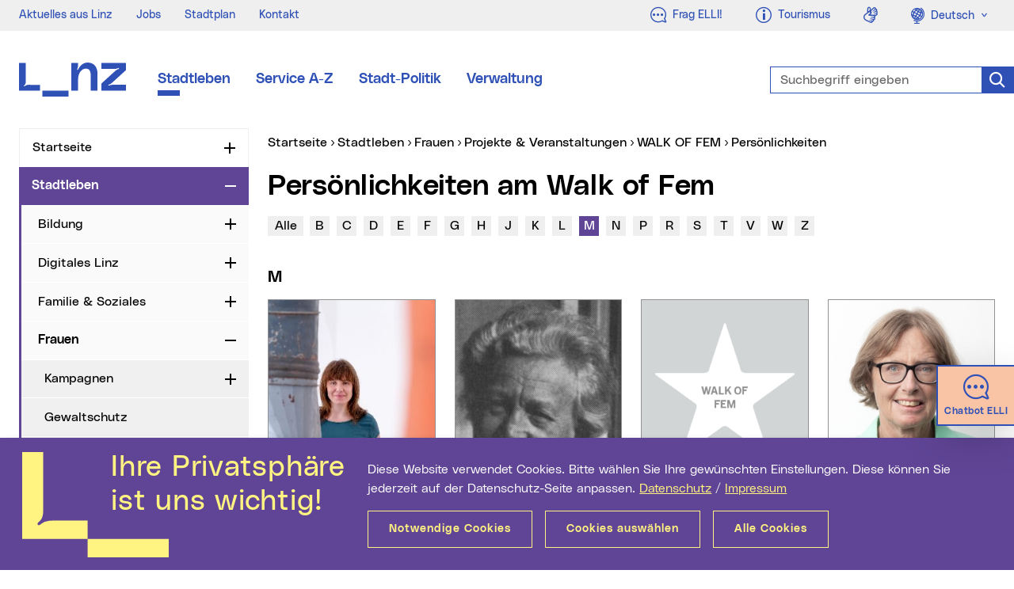

--- FILE ---
content_type: text/html; charset=UTF-8
request_url: https://www.linz.at/frauen/walkoffem_persoenlichkeiten_108233.php
body_size: 16011
content:
<!DOCTYPE html>
<html class="no-js" lang="de">
<head prefix="og: http://ogp.me/ns#">
    <meta charset="utf-8" />
    <meta http-equiv="x-ua-compatible" content="IE=edge" />
    <meta name="pageid" value="108212" />
    <meta name="viewport" content="width=device-width, initial-scale=1.0, minimum-scale=1.0" />
    <meta name="robots" content="index,follow,noodp" />
    <meta name="author" content="Stadt Linz" />
    <meta name="keywords" content="" />
        <meta name="description" content="Der WALK OF FEM w&uuml;rdigt auf der Ernst-Koref-Promenade zwischen Lentos Kunstmuseum und Brucknerhaus wichtige Linzer Pers&ouml;nlichkeiten, und stellt diese einer breiten &Ouml;ffentlichkeit vor." />
    <meta name="category" content="Stadtleben" />
    <meta name="rating" content="0" />
        <meta property="og:locale" content="de_AT" />
    <meta property="og:title" content="Walk of Fem A-Z" />
    <meta property="og:type" content="website" />
    <meta property="og:url" content="https://www.linz.at/frauen/walkoffem_persoenlichkeiten_108233.php" />
        <meta property="og:image" content="https://www.linz.at/images/og_stadtleben.jpg" />
    <meta property="og:image:width" content="2000" />
    <meta property="og:image:height" content="1125" />    
        <meta property="og:description" content="Der WALK OF FEM w&uuml;rdigt auf der Ernst-Koref-Promenade zwischen Lentos Kunstmuseum und Brucknerhaus wichtige Linzer Pers&ouml;nlichkeiten, und stellt diese einer breiten &Ouml;ffentlichkeit vor." />
    <meta property="og:site_name" content="Stadt Linz" />
    <meta name="twitter:card" content="summary" />
    <meta name="twitter:site" content="@StadtLinz" />
    <meta name="twitter:title" content="Walk of Fem A-Z" />
    <meta name="twitter:description" content="Der WALK OF FEM w&uuml;rdigt auf der Ernst-Koref-Promenade zwischen Lentos Kunstmuseum und Brucknerhaus wichtige Linzer Pers&ouml;nlichkeiten, und stellt diese einer breiten &Ouml;ffentlichkeit vor." />
        <meta name="twitter:image" content="https://www.linz.at/images/og_stadtleben.jpg" />
    <meta name="twitter:image:width" content="2000" />
    <meta name="twitter:image:height" content="1125" />
        <title>Walk of Fem A-Z | Stadt Linz</title>
    <link rel="stylesheet" href="/css/compile.min_2022.css?v20240917" type="text/css" />
    </head>
<body>
    <div class="mainframe mx-auto">
        <div id="skip" class="container skip d-print-none">
            <div class="row">
                <div class="col">
                    <ul class="list-inline mb-0 position-absolute">
                        <li>
                            <a class="btn btn-skip text-white text-nowrap mt-2 shadow position-absolute" href="#leftnav">Zur Navigation</a>
                        </li>
                        <li>
                            <a class="btn btn-skip text-white text-nowrap mt-2 shadow position-absolute" href="#maincon-content">Zum Inhalt</a>
                        </li>
                        <li>
                            <a class="btn btn-skip text-white text-nowrap mt-2 shadow position-absolute" href="#searchText" rel="search">Zur Suche</a>
                        </li>
                    </ul>
                </div>
            </div>
        </div>
        <section class="topsection position-relative">
            <aside id="topbar" class="topbar bg-info d-print-none">
    <div class="pl-4 pr-2 pr-xl-0 h-100">
        <div class="row justify-content-between mr-0">
            <div class="col-auto d-flex align-items-center">
                                <ul class="topbar__menu list-inline font-weight-slim font-sm mb-0 d-none d-lg-inline-flex">
                    <li>    <a href="/aktuelles.php" class="text-secondary">Aktuelles aus Linz</a>
</li>
<li>    <a href="/verwaltung/jobs.php" class="text-secondary">Jobs</a>
</li>
<li>    <a href="/stadtentwicklung/stadtplan.php" class="text-secondary">Stadtplan</a>
</li>
<li>    <a href="/kontakt.php" class="text-secondary">Kontakt</a>
</li>
                </ul>
                            </div>
            <div class="col-auto d-flex text-right">
                <div class="topbar__btn  d-inline-block">
                    <a class="btn text-secondary font-weight-neutral letter-spacing-normal" href="https://ki.linz.at/?mtm_campaign=chatbot&mtm_source=metanavigation&mtm_medium=website&mtm_content=icon-link">
                        <span class="fli fl-chat font-lg align-middle" aria-hidden="true"></span>
                        <span class="float-right ml-2 d-none d-lg-block">
                            Frag ELLI!
                        </span>
                    </a>
                </div>
                <span class="topbar__btn __phone d-inline-block d-lg-none">
                    <a class="btn text-secondary font-weight-neutral letter-spacing-normal" href="tel:00437327070">
                        <span class="fli fl-phone font-lg align-middle" aria-hidden="true" title="Telefon"></span>
                        <span class="sr-only">Telefon</span>
                    </a>
                </span>
                <span class="topbar__btn __mail d-inline-block d-lg-none">
                    <a class="btn text-secondary font-weight-neutral letter-spacing-normal" href="mailto:info@mag.linz.at">
                        <span class="fli fl-envelope font-lg align-middle" aria-hidden="true" title="E-Mail"></span>
                        <span class="sr-only">E-Mail</span>
                    </a>
                </span>
                <div class="topbar__btn d-inline-block">
                    <a class="btn text-secondary font-weight-neutral letter-spacing-normal" href="https://www.linztourismus.at/" target="_blank" title="Externe Webseite (neues Fenster): Linz Tourismus">
                        <span class="fli fl-info font-lg align-middle" aria-hidden="true"></span>
                        <span class="float-right ml-2 d-none d-lg-block">
                            Tourismus
                        </span>
                    </a>
                </div>
                <span class="topbar__btn d-none d-md-inline-block">
                    <a class="btn text-secondary font-weight-neutral letter-spacing-normal" href="https://www.linz.at/gebaerdensprache.php?mtm_campaign=header_neu&mtm_source=header&mtm_medium=website&mtm_content=icon">
                        <span class="fli fl-american-sign-language-interpreting font-lg align-middle" aria-hidden="true" title="Geb&auml;rdensprache"></span>
                        <span class="sr-only">Geb&auml;rdensprache</span>
                    </a>
                </span>
                                <div class="topbar__btn d-none d-sm-inline-block">
                    <span class="sr-only">Sprachauswahl</span>
                    <div class="dropdown">
                        <a class="btn text-secondary font-weight-neutral letter-spacing-normal dropdown-toggle" href="#" role="button" id="languageswitch1" data-toggle="dropdown" aria-haspopup="true" aria-expanded="false">
                            <span class="fli fl-globus font-lg align-middle" aria-hidden="true"></span>
                            <span class="ml-1">Deutsch</span>
                        </a>
                        <div class="dropdown-menu dropdown-menu-left text-primary font-sm border-0 mt-0 py-0 w-100" aria-labelledby="languageswitch1">
                            <a class="dropdown-item bg-info p-2" href="/english/life/7392.php">
                                <span class="fli fl-globus font-lg align-middle opacity-0" aria-hidden="true"></span>
                                <span class="ml-1 ml-lg-3">English</span>
                            </a>
                        </div>
                    </div>
                </div>
                            </div>
        </div>
    </div>
</aside>
            <header id="header" class="header bg-white py-4 py-lg-5 py-xl-6 js-header" data-target=".topsection">
                <div class="container">
                    <div class="header__con row justify-content-between justify-content-lg-start align-items-center">
                                                <div class="col-auto col-md-2 col-lg-auto">
                            <a href="/index.php" class="d-flex d-print-none">
                                <svg class="header__logo" fill="#2F51B6" width="135px" height="43px" viewBox="0 0 135 43" version="1.1" aria-labelledby="logoTitle" role="img" xmlns="http://www.w3.org/2000/svg" xmlns:xlink="http://www.w3.org/1999/xlink" xml:space="preserve">
                                    <title id="logoTitle">Startseite</title>
                                    <path d="M62.6,35.6V43h-33v-7.4H62.6z M86.5,0c-4.1,0-7.3,2.2-9.4,4.8c-1.1,1.4-1.9,2.7-2.4,3.8c-0.2,0.4-0.5,0.8-1,0.6
                                        c-0.5-0.2-0.3-0.7-0.2-1.1c0.6-1.3,1.1-3,1.1-4.7c0-0.2,0-0.5,0-0.8V0.5h-8.5v35h8.5V21.3c0-8.1,4.5-13.6,9.5-13.6
                                        c4.5,0,6.5,2.2,6.5,10.1v17.8h8.5V14.9C99.2,4.9,94.2,0,86.5,0z M14,28.1c-1.2,0-2.1,0-2.9,0.1c-1.7,0.2-2.6,0.7-3.6,1.4
                                        c-0.3,0.3-0.8,0.5-1.1,0.2c-0.3-0.4,0-0.8,0.3-1.1c1.1-1,1.5-1.6,1.8-3.4c0-0.4,0.1-0.8,0.1-1.4V0.5H0v27.6v3.3v4.2h26.6v-7.4H14z
                                            M113.9,29c-0.4,0.1-0.9,0.3-1.1-0.2c-0.2-0.5,0.3-0.8,0.7-0.9c1.3-0.5,2.9-1.3,4.1-2.5L135,9.6v-9h-31V8h16.9c1.7,0,3-0.5,4.2-0.9
                                        c0.4-0.1,0.9-0.3,1.1,0.2c0.2,0.5-0.3,0.8-0.7,0.9c-1.3,0.5-2.9,1.3-4.1,2.5L104,26.5v9h31v-7.4h-16.9
                                        C116.4,28.1,115.1,28.6,113.9,29z"/>
                                </svg>
                            </a>
                        </div>
                        <div class="col-auto col-lg-6 col-xl-7">
                            <nav id="mainnav" class="mainnav d-none d-md-flex d-print-none">
                                                                <ul class="mainnav__list d-flex list-unstyled mb-0">
                                    <li><a class="mainnav__link font-md d-block position-absolute-after mx-2 mx-xl-3 active" title="Stadtleben" href="/leben/index.php">Stadtleben</a></li>
<li><a class="mainnav__link font-md d-block position-absolute-after mx-2 mx-xl-3" title="Service A-Z" href="/serviceguide/viewchapter.php">Service A-Z</a></li>
<li><a class="mainnav__link font-md d-block position-absolute-after mx-2 mx-xl-3" title="Stadt-Politik" href="/politik/index.php">Stadt-Politik</a></li>
<li><a class="mainnav__link font-md d-block position-absolute-after mx-2 mx-xl-3" title="Verwaltung" href="/verwaltung/index.php">Verwaltung</a></li>
                                </ul>
                                                            </nav>
                        </div>
                                                <div class="col-auto d-lg-none">
                            <div class="header__m d-print-none">
                                                                <div class="header__msearch float-left">
                                    <a class="header__msearchlink color-black d-block nounderline js-header-msearch" href="#">
                                        <span class="header__msearchicon fli fl-search" aria-hidden="true"></span>
                                        <span class="sr-only">Suche</span>
                                    </a>
                                </div>
                                                                <div class="mobilenav float-left ml-4">
                                    <a class="mobilenav__link text-purple d-block nounderline js-header-mnav" href="#" data-parent=".mainframe">
                                        <span class="mobilenav__icon"></span>
                                        <span class="sr-only">Navigation</span>
                                    </a>
                                </div>
                            </div>
                        </div>
                                                <div class="col-12 col-lg-4 col-xl-3 position-lg-absolute right-0 pr-lg-0">
                            <form id="header__search" class="header__search mt-4 mt-lg-0 d-print-none typeahead__container" action="/suche/index.php" method="get">
                                <div class="typeahead__field">
                                    <div class="typeahead__query form-feedback">
                                        <label class="sr-only" for="searchText">Suchbegriff eingeben</label>
                                        <input id="searchText" class="form-control header__searchinput header__searchinput-blue h-100 js-typeahead" type="search" name="q" placeholder="Suchbegriff eingeben" autocomplete="off" data-suggest="/suche/suche.php" />
                                        <button class="form-control-icon search-icon-blue cursor-pointer nounderline border-0" type="submit" value="Suchen">
                                            <span class="fli fl-search font-lg" aria-hidden="true"></span>
                                            <span class="sr-only">Suche</span>
                                        </button>
                                    </div>
                                </div>
                            </form>
                        </div>
                                            </div>
                </div>
            </header>
        </section>
        
            
        <div id="content" class="content overflow-hidden landingpage">
            <div class="container">
                <div class="row d-print-block">
                    <div class="col-12 col-lg-3 leftcon d-print-none">
                        <nav id="leftnav" class="leftnav lineheight-small overflow-hidden mb-5 js-leftnav" data-storage="webnav-CF19B77BD1144A82B234605C1AE17046-de" data-url="/websitenavigation.json">
                                                        <ul id="leftnav__con" class="nav overflow-hidden">
                                <li id="lnav-c0b6fcae-3600-4879-89ad-f2482e6b11ba" class="nav-li">
<div class="nav-item">
<a class="nav-link" href="/index.php">Startseite</a>
<button type="button" class="nav-toggle" id="leftnavButton-0" data-toggle="collapse" data-target="#leftnavUl-1" aria-expanded="false" aria-controls="leftnavButton-0">
<span class="icon-plusminus">
<span class="sr-only js-leftnav-toggletxt" data-toggle="Zuklappen">Aufklappen</span>
</span>
</button>
</div>
</li>
<li id="lnav-fff66077-9438-4bb1-8d38-7c2298a8d020" class="nav-li active">
<div class="nav-item active">
<a class="nav-link active" href="/leben/index.php">Stadtleben</a>
<button type="button" class="nav-toggle" id="leftnavButton-1" data-toggle="collapse" data-target="#leftnavUl-2" aria-expanded="true" aria-controls="leftnavButton-1">
<span class="icon-plusminus">
<span class="sr-only js-leftnav-toggletxt" data-toggle="Aufklappen">Zuklappen</span>
</span>
</button>
</div>
<ul class="nav collapse show" id="leftnavUl-2" aria-labelledby="leftnavButton-1">
<li id="lnav-fc56f852-92b2-4f78-b3bc-1b0c996255b9" class="nav-li">
<div class="nav-item">
<a class="nav-link" href="/bildung/index.php">Bildung</a>
<button type="button" class="nav-toggle" id="leftnavButton-2" data-toggle="collapse" data-target="#leftnavUl-3" aria-expanded="false" aria-controls="leftnavButton-2">
<span class="icon-plusminus">
<span class="sr-only js-leftnav-toggletxt" data-toggle="Zuklappen">Aufklappen</span>
</span>
</button>
</div>
</li>
<li id="lnav-7f166e4c-74a6-41f8-9ce0-7ef91b427d04" class="nav-li">
<div class="nav-item">
<a class="nav-link" href="/digitaleslinz/index.php">Digitales Linz</a>
<button type="button" class="nav-toggle" id="leftnavButton-3" data-toggle="collapse" data-target="#leftnavUl-4" aria-expanded="false" aria-controls="leftnavButton-3">
<span class="icon-plusminus">
<span class="sr-only js-leftnav-toggletxt" data-toggle="Zuklappen">Aufklappen</span>
</span>
</button>
</div>
</li>
<li id="lnav-1d836e78-7ca9-4fff-a4fa-ea6f59f82fbd" class="nav-li">
<div class="nav-item">
<a class="nav-link" href="/soziales/index.php">Familie &amp; Soziales</a>
<button type="button" class="nav-toggle" id="leftnavButton-4" data-toggle="collapse" data-target="#leftnavUl-5" aria-expanded="false" aria-controls="leftnavButton-4">
<span class="icon-plusminus">
<span class="sr-only js-leftnav-toggletxt" data-toggle="Zuklappen">Aufklappen</span>
</span>
</button>
</div>
</li>
<li id="lnav-0817a7e6-700c-4868-90ce-471f2d3c5195" class="nav-li active">
<div class="nav-item active">
<a class="nav-link active" href="/frauen/index.php">Frauen</a>
<button type="button" class="nav-toggle" id="leftnavButton-5" data-toggle="collapse" data-target="#leftnavUl-6" aria-expanded="true" aria-controls="leftnavButton-5">
<span class="icon-plusminus">
<span class="sr-only js-leftnav-toggletxt" data-toggle="Aufklappen">Zuklappen</span>
</span>
</button>
</div>
<ul class="nav collapse show" id="leftnavUl-6" aria-labelledby="leftnavButton-5">
<li id="lnav-016c86c6-9f2f-4198-80ff-c856b2e0ef4f" class="nav-li">
<div class="nav-item">
<a class="nav-link" href="/frauen/kampagnen-gegen-sexismus.php">Kampagnen</a>
<button type="button" class="nav-toggle" id="leftnavButton-6" data-toggle="collapse" data-target="#leftnavUl-7" aria-expanded="false" aria-controls="leftnavButton-6">
<span class="icon-plusminus">
<span class="sr-only js-leftnav-toggletxt" data-toggle="Zuklappen">Aufklappen</span>
</span>
</button>
</div>
</li>
<li id="lnav-e513eea3-8735-465b-8d42-770762845556" class="nav-li">
<div class="nav-item">
<a class="nav-link" href="/frauen/122773.php">Gewaltschutz</a>
</div>
</li>
<li id="lnav-d1c97e5b-fe6f-43c2-8f9a-f19049982b12" class="nav-li">
<div class="nav-item">
<a class="nav-link" href="/frauen/4876.php">Preise und Auszeichnungen</a>
<button type="button" class="nav-toggle" id="leftnavButton-8" data-toggle="collapse" data-target="#leftnavUl-9" aria-expanded="false" aria-controls="leftnavButton-8">
<span class="icon-plusminus">
<span class="sr-only js-leftnav-toggletxt" data-toggle="Zuklappen">Aufklappen</span>
</span>
</button>
</div>
</li>
<li id="lnav-169b3029-457a-4aeb-a3e2-547789392f18" class="nav-li active">
<div class="nav-item active">
<a class="nav-link active" href="/frauen/5015.php">Projekte &amp; Veranstaltungen</a>
<button type="button" class="nav-toggle" id="leftnavButton-9" data-toggle="collapse" data-target="#leftnavUl-10" aria-expanded="true" aria-controls="leftnavButton-9">
<span class="icon-plusminus">
<span class="sr-only js-leftnav-toggletxt" data-toggle="Aufklappen">Zuklappen</span>
</span>
</button>
</div>
<ul class="nav collapse show" id="leftnavUl-10" aria-labelledby="leftnavButton-9">
<li id="lnav-6d6ebb43-df8c-4307-a093-3cea3a320ad7" class="nav-li">
<div class="nav-item">
<a class="nav-link" href="/frauen/femtastica.php">FEM*tastica</a>
</div>
</li>
<li id="lnav-f0f4e151-4458-49c8-8a2e-d06482138ba4" class="nav-li active">
<div class="nav-item active">
<a class="nav-link active" href="/frauen/walkoffem.php">WALK OF FEM</a>
<button type="button" class="nav-toggle" id="leftnavButton-11" data-toggle="collapse" data-target="#leftnavUl-12" aria-expanded="true" aria-controls="leftnavButton-11">
<span class="icon-plusminus">
<span class="sr-only js-leftnav-toggletxt" data-toggle="Aufklappen">Zuklappen</span>
</span>
</button>
</div>
<ul class="nav collapse show" id="leftnavUl-12" aria-labelledby="leftnavButton-11">
<li id="lnav-93e3789a-39b3-434f-a882-36a2ee0f60cd" class="nav-li active">
<div class="nav-item active">
<a class="nav-link active current" href="/frauen/walkoffem_persoenlichkeiten.php">Pers&ouml;nlichkeiten <span class="sr-only">(aktueller Menüpunkt)</span>
</a>
</div>
</li>
<li id="lnav-fe044a38-98c1-49fd-9cc6-d17bad372150" class="nav-li">
<div class="nav-item">
<a class="nav-link" href="/frauen/walkoffem_audioguide.php">Audioguide</a>
</div>
</li>
</ul>
</li>
<li id="lnav-d74a1f5b-e8aa-4246-a997-be4b3d74560a" class="nav-li">
<div class="nav-item">
<a class="nav-link" href="/frauen/4891.php">Internationaler Frauentag</a>
</div>
</li>
<li id="lnav-5502d475-38e6-4b85-bc53-124f91718f5a" class="nav-li">
<div class="nav-item">
<a class="nav-link" href="/frauen/87146.php">Internationaler M&auml;dchentag</a>
</div>
</li>
<li id="lnav-52b9e299-8de0-49df-ad1b-73711033310d" class="nav-li">
<div class="nav-item">
<a class="nav-link" href="/frauen/130068.php">Equal Care Day</a>
</div>
</li>
<li id="lnav-33ed6b94-5c61-4838-9164-a096662efa72" class="nav-li">
<div class="nav-item">
<a class="nav-link" href="/frauen/57301.php">Equal Pay Day</a>
</div>
</li>
<li id="lnav-46484faf-7145-4441-8eb8-562eeac203e8" class="nav-li">
<div class="nav-item">
<a class="nav-link" href="/frauen/87756.php">Equal Pension Day</a>
</div>
</li>
<li id="lnav-7abcbf50-e0f3-48de-85bf-7a461aa8dfb6" class="nav-li">
<div class="nav-item">
<a class="nav-link" href="/frauen/132067.php">Safe Abortion Day</a>
</div>
</li>
<li id="lnav-ff661493-5a1b-4949-b372-a1fab4b50b08" class="nav-li">
<div class="nav-item">
<a class="nav-link" href="/frauen/4887.php">16 Tage gegen Gewalt</a>
<button type="button" class="nav-toggle" id="leftnavButton-21" data-toggle="collapse" data-target="#leftnavUl-22" aria-expanded="false" aria-controls="leftnavButton-21">
<span class="icon-plusminus">
<span class="sr-only js-leftnav-toggletxt" data-toggle="Zuklappen">Aufklappen</span>
</span>
</button>
</div>
</li>
<li id="lnav-1b554a63-5207-4684-bf39-bab157432669" class="nav-li">
<div class="nav-item">
<a class="nav-link" href="/frauen/filmtage.php">Frau.Macht.Film</a>
</div>
</li>
<li id="lnav-c20332ac-f267-4544-b8a6-8cdf9a141543" class="nav-li">
<div class="nav-item">
<a class="nav-link" href="/frauen/solange.php">SOLANGE-Projekt</a>
<button type="button" class="nav-toggle" id="leftnavButton-23" data-toggle="collapse" data-target="#leftnavUl-24" aria-expanded="false" aria-controls="leftnavButton-23">
<span class="icon-plusminus">
<span class="sr-only js-leftnav-toggletxt" data-toggle="Zuklappen">Aufklappen</span>
</span>
</button>
</div>
</li>
<li id="lnav-1ea5b69d-4fd2-4670-9f52-70d1649326c5" class="nav-li">
<div class="nav-item">
<a class="nav-link" href="/frauen/110826.php">Maria Schwarz-Schl&ouml;glmann Lecture</a>
</div>
</li>
<li id="lnav-8c502924-4c97-4c9e-bbd9-b49a493379b3" class="nav-li">
<div class="nav-item">
<a class="nav-link" href="/frauen/117741.php">Ausstellung &quot;Warnsignale h&auml;uslicher Gewalt&quot;</a>
</div>
</li>
</ul>
</li>
<li id="lnav-1a130a79-89e6-4252-8e66-00e763bdf158" class="nav-li">
<div class="nav-item">
<a class="nav-link" href="/frauen/78425.php">Hilfe &amp; Beratung</a>
<button type="button" class="nav-toggle" id="leftnavButton-27" data-toggle="collapse" data-target="#leftnavUl-28" aria-expanded="false" aria-controls="leftnavButton-27">
<span class="icon-plusminus">
<span class="sr-only js-leftnav-toggletxt" data-toggle="Zuklappen">Aufklappen</span>
</span>
</button>
</div>
</li>
<li id="lnav-f1d31d65-7361-4e21-9c26-f0d4400f0c90" class="nav-li">
<div class="nav-item">
<a class="nav-link" href="/frauen/5011.php">Infomaterialien, Publikationen und Ratgeber </a>
<button type="button" class="nav-toggle" id="leftnavButton-28" data-toggle="collapse" data-target="#leftnavUl-29" aria-expanded="false" aria-controls="leftnavButton-28">
<span class="icon-plusminus">
<span class="sr-only js-leftnav-toggletxt" data-toggle="Zuklappen">Aufklappen</span>
</span>
</button>
</div>
</li>
<li id="lnav-ac503356-747f-48a7-9b15-f1d712549e7c" class="nav-li">
<div class="nav-item">
<a class="nav-link" href="/frauen/4872.php">Frauenb&uuml;ro</a>
<button type="button" class="nav-toggle" id="leftnavButton-29" data-toggle="collapse" data-target="#leftnavUl-30" aria-expanded="false" aria-controls="leftnavButton-29">
<span class="icon-plusminus">
<span class="sr-only js-leftnav-toggletxt" data-toggle="Zuklappen">Aufklappen</span>
</span>
</button>
</div>
</li>
<li id="lnav-0dc9bfd0-2ea0-4c1a-9470-b294903e620a" class="nav-li">
<div class="nav-item">
<a class="nav-link" href="/frauen/4895.php">Angebote f&uuml;r Bildungseinrichtungen</a>
</div>
</li>
<li id="lnav-3746756b-a064-49aa-a84b-2a370f3ef339" class="nav-li">
<div class="nav-item">
<a class="nav-link" href="/frauen/maedchen.php">M&auml;dchen-Seite</a>
<button type="button" class="nav-toggle" id="leftnavButton-31" data-toggle="collapse" data-target="#leftnavUl-32" aria-expanded="false" aria-controls="leftnavButton-31">
<span class="icon-plusminus">
<span class="sr-only js-leftnav-toggletxt" data-toggle="Zuklappen">Aufklappen</span>
</span>
</button>
</div>
</li>
<li id="lnav-5e31a060-f950-4113-971f-8c8f682ba1b4" class="nav-li">
<div class="nav-item">
<a class="nav-link" href="/frauen/projektfoerderungen.php">F&ouml;rderungen f&uuml;r Frauen- und M&auml;dchenprojekte</a>
</div>
</li>
<li id="lnav-dfb84e19-4186-4e59-b009-603a74d35205" class="nav-li">
<div class="nav-item">
<a class="nav-link" href="https://www.linz.at/db/newsletter.php?nl=Frauenbuero" target="_blank">Newsletter</a>
</div>
</li>
</ul>
</li>
<li id="lnav-c36abd3e-555a-4988-9ef7-ef7be50eb4f4" class="nav-li">
<div class="nav-item">
<a class="nav-link" href="/leben/freizeit.php">Freizeit &amp; Sport</a>
<button type="button" class="nav-toggle" id="leftnavButton-35" data-toggle="collapse" data-target="#leftnavUl-36" aria-expanded="false" aria-controls="leftnavButton-35">
<span class="icon-plusminus">
<span class="sr-only js-leftnav-toggletxt" data-toggle="Zuklappen">Aufklappen</span>
</span>
</button>
</div>
</li>
<li id="lnav-786b07bd-d445-43d1-8acd-96230d70a9eb" class="nav-li">
<div class="nav-item">
<a class="nav-link" href="/gesundheit/index.php">Gesundheit</a>
<button type="button" class="nav-toggle" id="leftnavButton-36" data-toggle="collapse" data-target="#leftnavUl-37" aria-expanded="false" aria-controls="leftnavButton-36">
<span class="icon-plusminus">
<span class="sr-only js-leftnav-toggletxt" data-toggle="Zuklappen">Aufklappen</span>
</span>
</button>
</div>
</li>
<li id="lnav-099a42b5-7a65-4c72-a212-fc1f2fd50273" class="nav-li">
<div class="nav-item">
<a class="nav-link" href="/integration/index.php">Integration</a>
<button type="button" class="nav-toggle" id="leftnavButton-37" data-toggle="collapse" data-target="#leftnavUl-38" aria-expanded="false" aria-controls="leftnavButton-37">
<span class="icon-plusminus">
<span class="sr-only js-leftnav-toggletxt" data-toggle="Zuklappen">Aufklappen</span>
</span>
</button>
</div>
</li>
<li id="lnav-f36a5d3a-85de-479e-9654-85ce3b1ced3e" class="nav-li">
<div class="nav-item">
<a class="nav-link" href="/kultur/index.php">Kultur</a>
<button type="button" class="nav-toggle" id="leftnavButton-38" data-toggle="collapse" data-target="#leftnavUl-39" aria-expanded="false" aria-controls="leftnavButton-38">
<span class="icon-plusminus">
<span class="sr-only js-leftnav-toggletxt" data-toggle="Zuklappen">Aufklappen</span>
</span>
</button>
</div>
</li>
<li id="lnav-26ff1020-259d-4d06-9995-96fd37a19fae" class="nav-li">
<div class="nav-item">
<a class="nav-link" href="/LGBTIQ/index.php">LGBTIQA+</a>
<button type="button" class="nav-toggle" id="leftnavButton-39" data-toggle="collapse" data-target="#leftnavUl-40" aria-expanded="false" aria-controls="leftnavButton-39">
<span class="icon-plusminus">
<span class="sr-only js-leftnav-toggletxt" data-toggle="Zuklappen">Aufklappen</span>
</span>
</button>
</div>
</li>
<li id="lnav-5070b575-123d-4790-9fdf-12c56b113f48" class="nav-li">
<div class="nav-item">
<a class="nav-link" href="/mobilitaet/index.php">Mobilit&auml;t</a>
<button type="button" class="nav-toggle" id="leftnavButton-40" data-toggle="collapse" data-target="#leftnavUl-41" aria-expanded="false" aria-controls="leftnavButton-40">
<span class="icon-plusminus">
<span class="sr-only js-leftnav-toggletxt" data-toggle="Zuklappen">Aufklappen</span>
</span>
</button>
</div>
</li>
<li id="lnav-acde2a11-4d31-4ce2-a798-0d76b8851c34" class="nav-li">
<div class="nav-item">
<a class="nav-link" href="/umwelt/index.php">Natur &amp; Umwelt</a>
<button type="button" class="nav-toggle" id="leftnavButton-41" data-toggle="collapse" data-target="#leftnavUl-42" aria-expanded="false" aria-controls="leftnavButton-41">
<span class="icon-plusminus">
<span class="sr-only js-leftnav-toggletxt" data-toggle="Zuklappen">Aufklappen</span>
</span>
</button>
</div>
</li>
<li id="lnav-04264e8b-6233-4bde-8633-841c6e9f0529" class="nav-li">
<div class="nav-item">
<a class="nav-link" href="/leben/sicherheit.php">Sicherheit</a>
<button type="button" class="nav-toggle" id="leftnavButton-42" data-toggle="collapse" data-target="#leftnavUl-43" aria-expanded="false" aria-controls="leftnavButton-42">
<span class="icon-plusminus">
<span class="sr-only js-leftnav-toggletxt" data-toggle="Zuklappen">Aufklappen</span>
</span>
</button>
</div>
</li>
<li id="lnav-7b080762-0c3b-4e45-bf05-6d49c395c83b" class="nav-li">
<div class="nav-item">
<a class="nav-link" href="/stadtentwicklung/index.php">Stadtentwicklung</a>
<button type="button" class="nav-toggle" id="leftnavButton-43" data-toggle="collapse" data-target="#leftnavUl-44" aria-expanded="false" aria-controls="leftnavButton-43">
<span class="icon-plusminus">
<span class="sr-only js-leftnav-toggletxt" data-toggle="Zuklappen">Aufklappen</span>
</span>
</button>
</div>
</li>
<li id="lnav-e01e71b7-f8fa-442d-83d4-ae68bf1e5724" class="nav-li">
<div class="nav-item">
<a class="nav-link" href="/wirtschaft/index.php">Wirtschaft</a>
<button type="button" class="nav-toggle" id="leftnavButton-44" data-toggle="collapse" data-target="#leftnavUl-45" aria-expanded="false" aria-controls="leftnavButton-44">
<span class="icon-plusminus">
<span class="sr-only js-leftnav-toggletxt" data-toggle="Zuklappen">Aufklappen</span>
</span>
</button>
</div>
</li>
<li id="lnav-45be019e-669f-4a46-b590-0e2fdaea080d" class="nav-li">
<div class="nav-item">
<a class="nav-link" href="/leben/geschichte.php">Stadtgeschichte</a>
</div>
</li>
<li id="lnav-7d9676cd-ef0e-4da4-b0c6-fb87a26cb38c" class="nav-li">
<div class="nav-item">
<a class="nav-link" href="/ugl/index.php">Unternehmensgruppe Stadt Linz</a>
<button type="button" class="nav-toggle" id="leftnavButton-46" data-toggle="collapse" data-target="#leftnavUl-47" aria-expanded="false" aria-controls="leftnavButton-46">
<span class="icon-plusminus">
<span class="sr-only js-leftnav-toggletxt" data-toggle="Zuklappen">Aufklappen</span>
</span>
</button>
</div>
</li>
</ul>
</li>
<li id="lnav-c7eec8b2-d43b-49f2-970e-7a97203d18e4" class="nav-li">
<div class="nav-item">
<a class="nav-link" href="/serviceguide/viewchapter.php">Service A-Z</a>
<button type="button" class="nav-toggle" id="leftnavButton-48" data-toggle="collapse" data-target="#leftnavUl-49" aria-expanded="false" aria-controls="leftnavButton-48">
<span class="icon-plusminus">
<span class="sr-only js-leftnav-toggletxt" data-toggle="Zuklappen">Aufklappen</span>
</span>
</button>
</div>
</li>
<li id="lnav-2bd8714c-6b61-4ad0-9176-ae6463dccd0a" class="nav-li">
<div class="nav-item">
<a class="nav-link" href="/politik/index.php">Stadt-Politik</a>
<button type="button" class="nav-toggle" id="leftnavButton-49" data-toggle="collapse" data-target="#leftnavUl-50" aria-expanded="false" aria-controls="leftnavButton-49">
<span class="icon-plusminus">
<span class="sr-only js-leftnav-toggletxt" data-toggle="Zuklappen">Aufklappen</span>
</span>
</button>
</div>
</li>
<li id="lnav-829007cd-4dbd-4afc-ad80-3cae421dda3d" class="nav-li">
<div class="nav-item">
<a class="nav-link" href="/verwaltung/index.php">Verwaltung</a>
<button type="button" class="nav-toggle" id="leftnavButton-50" data-toggle="collapse" data-target="#leftnavUl-51" aria-expanded="false" aria-controls="leftnavButton-50">
<span class="icon-plusminus">
<span class="sr-only js-leftnav-toggletxt" data-toggle="Zuklappen">Aufklappen</span>
</span>
</button>
</div>
</li>
                            </ul>
                                                        <div class="leftnav-subcon d-md-none">
    <div class="row justify-content-between">
        <div class="col">
                        <div class="topbar__btn align-top d-inline-block d-sm-none">
                <span class="sr-only">Sprachauswahl</span>
                <div class="dropup h-100">
                    <a class="btn btn-link font-weight-neutral dropdown-toggle h-100" href="#" role="button" id="languageswitchTop" data-toggle="dropdown" aria-haspopup="true" aria-expanded="false">
                        Deutsch
                    </a>
                    <div class="dropdown-menu dropdown-menu-right text-primary font-sm" aria-labelledby="languageswitchTop">
                        <a class="dropdown-item" href="/english/life/7392.php">English</a>
                    </div>
                </div>
            </div>
                        <span class="topbar__icon ml-2 d-inline-block">
                <a class="nounderline" href="https://www.linz.at/gebaerdensprache.php?mtm_campaign=header_neu&mtm_source=header&mtm_medium=website&mtm_content=icon">
                    <span class="fli fl-american-sign-language-interpreting font-lg" aria-hidden="true" title="Geb&auml;rdensprache"></span>
                    <span class="sr-only">Geb&auml;rdensprache</span>
                </a>
            </span>
        </div>
    </div>
</div>

                        </nav>
                    </div>
                    <main id="maincon" class="col-12 col-lg-9 col-print-12 mb-5 maincon js-maincon">
                                                <nav id="breadnav" class="breadnav pb-1 pb-lg-2">
                            <div class="breadnav__con overflow-hidden mb-2 position-relative">
                                <span class="sr-only">Sie sind hier:</span>
                                <ul class="breadnav__lst list-inline js-breadcrumb" data-parent=".breadnav__con" itemscope itemtype="http://schema.org/BreadcrumbList">
                                    <li class="position-relative position-absolute-before" itemprop="itemListElement" itemscope itemtype="http://schema.org/ListItem">
                                        <a href="/index.php" itemprop="item">
                                            <span itemprop="name">Startseite</span>
                                            <meta itemprop="position" content="1" />
                                        </a>
                                    </li>
                                    <li class="position-relative position-absolute-before ml-2" itemprop="itemListElement" itemscope itemtype="http://schema.org/ListItem">
<a class="" href="/leben/index.php" itemprop="item">
<span itemprop="name">Stadtleben</span>
<meta itemprop="position" content="2" />
</a>
</li>
<li class="position-relative position-absolute-before ml-2" itemprop="itemListElement" itemscope itemtype="http://schema.org/ListItem">
<a class="" href="/frauen/index.php" itemprop="item">
<span itemprop="name">Frauen</span>
<meta itemprop="position" content="3" />
</a>
</li>
<li class="position-relative position-absolute-before ml-2" itemprop="itemListElement" itemscope itemtype="http://schema.org/ListItem">
<a class="" href="/frauen/5015.php" itemprop="item">
<span itemprop="name">Projekte &amp; Veranstaltungen</span>
<meta itemprop="position" content="4" />
</a>
</li>
<li class="position-relative position-absolute-before ml-2" itemprop="itemListElement" itemscope itemtype="http://schema.org/ListItem">
<a class="" href="/frauen/walkoffem.php" itemprop="item">
<span itemprop="name">WALK OF FEM</span>
<meta itemprop="position" content="5" />
</a>
</li>
<li class="position-relative position-absolute-before ml-2" itemprop="itemListElement" itemscope itemtype="http://schema.org/ListItem">
<a class="current" href="/frauen/walkoffem_persoenlichkeiten.php" itemprop="item">
<span itemprop="name">Pers&ouml;nlichkeiten</span>
<meta itemprop="position" content="6" />
</a>
</li>
                                </ul>
                            </div>
                        </nav>
                                                <div id="maincon-content" class="ki-crawl">
                                                
<div id="id-108213" class="content-txt content-hspace">
    <h1>Pers&ouml;nlichkeiten am Walk of Fem</h1>        
</div><div id="id-108216" class="letters mb-3">
    <a href="/frauen/walkoffem_persoenlichkeiten.php" class="letters__url letters__url--alle color-grey-dark text-center nounderline rounded-linz">Alle</a>
    <span class="sr-only">Buchstabenleiste:</span>
    <ul class="letters__list list-inline">
                <li class="letters__item">
            <a href="/frauen/walkoffem_persoenlichkeiten_108244.php" class="letters__url color-grey-dark text-center nounderline rounded-linz d-block">
                <span class="sr-only">Wortbeginn mit </span>B            </a>
        </li>
                <li class="letters__item">
            <a href="/frauen/walkoffem_persoenlichkeiten_108243.php" class="letters__url color-grey-dark text-center nounderline rounded-linz d-block">
                <span class="sr-only">Wortbeginn mit </span>C            </a>
        </li>
                <li class="letters__item">
            <a href="/frauen/walkoffem_persoenlichkeiten_108242.php" class="letters__url color-grey-dark text-center nounderline rounded-linz d-block">
                <span class="sr-only">Wortbeginn mit </span>D            </a>
        </li>
                <li class="letters__item">
            <a href="/frauen/walkoffem_persoenlichkeiten_108241.php" class="letters__url color-grey-dark text-center nounderline rounded-linz d-block">
                <span class="sr-only">Wortbeginn mit </span>E            </a>
        </li>
                <li class="letters__item">
            <a href="/frauen/walkoffem_persoenlichkeiten_108240.php" class="letters__url color-grey-dark text-center nounderline rounded-linz d-block">
                <span class="sr-only">Wortbeginn mit </span>F            </a>
        </li>
                <li class="letters__item">
            <a href="/frauen/walkoffem_persoenlichkeiten_108239.php" class="letters__url color-grey-dark text-center nounderline rounded-linz d-block">
                <span class="sr-only">Wortbeginn mit </span>G            </a>
        </li>
                <li class="letters__item">
            <a href="/frauen/walkoffem_persoenlichkeiten_108238.php" class="letters__url color-grey-dark text-center nounderline rounded-linz d-block">
                <span class="sr-only">Wortbeginn mit </span>H            </a>
        </li>
                <li class="letters__item">
            <a href="/frauen/walkoffem_persoenlichkeiten_108236.php" class="letters__url color-grey-dark text-center nounderline rounded-linz d-block">
                <span class="sr-only">Wortbeginn mit </span>J            </a>
        </li>
                <li class="letters__item">
            <a href="/frauen/walkoffem_persoenlichkeiten_108235.php" class="letters__url color-grey-dark text-center nounderline rounded-linz d-block">
                <span class="sr-only">Wortbeginn mit </span>K            </a>
        </li>
                <li class="letters__item">
            <a href="/frauen/walkoffem_persoenlichkeiten_108234.php" class="letters__url color-grey-dark text-center nounderline rounded-linz d-block">
                <span class="sr-only">Wortbeginn mit </span>L            </a>
        </li>
                <li class="letters__item">
            <a href="/frauen/walkoffem_persoenlichkeiten_108233.php" class="letters__url color-grey-dark text-center nounderline rounded-linz d-block active">
                <span class="sr-only">Wortbeginn mit </span>M<span class="sr-only"> (aktueller Buchstabe)</span>            </a>
        </li>
                <li class="letters__item">
            <a href="/frauen/walkoffem_persoenlichkeiten_108232.php" class="letters__url color-grey-dark text-center nounderline rounded-linz d-block">
                <span class="sr-only">Wortbeginn mit </span>N            </a>
        </li>
                <li class="letters__item">
            <a href="/frauen/walkoffem_persoenlichkeiten_108230.php" class="letters__url color-grey-dark text-center nounderline rounded-linz d-block">
                <span class="sr-only">Wortbeginn mit </span>P            </a>
        </li>
                <li class="letters__item">
            <a href="/frauen/walkoffem_persoenlichkeiten_108228.php" class="letters__url color-grey-dark text-center nounderline rounded-linz d-block">
                <span class="sr-only">Wortbeginn mit </span>R            </a>
        </li>
                <li class="letters__item">
            <a href="/frauen/walkoffem_persoenlichkeiten_108227.php" class="letters__url color-grey-dark text-center nounderline rounded-linz d-block">
                <span class="sr-only">Wortbeginn mit </span>S            </a>
        </li>
                <li class="letters__item">
            <a href="/frauen/walkoffem_persoenlichkeiten_108226.php" class="letters__url color-grey-dark text-center nounderline rounded-linz d-block">
                <span class="sr-only">Wortbeginn mit </span>T            </a>
        </li>
                <li class="letters__item">
            <a href="/frauen/walkoffem_persoenlichkeiten_108224.php" class="letters__url color-grey-dark text-center nounderline rounded-linz d-block">
                <span class="sr-only">Wortbeginn mit </span>V            </a>
        </li>
                <li class="letters__item">
            <a href="/frauen/walkoffem_persoenlichkeiten_108223.php" class="letters__url color-grey-dark text-center nounderline rounded-linz d-block">
                <span class="sr-only">Wortbeginn mit </span>W            </a>
        </li>
                <li class="letters__item">
            <a href="/frauen/walkoffem_persoenlichkeiten_108220.php" class="letters__url color-grey-dark text-center nounderline rounded-linz d-block">
                <span class="sr-only">Wortbeginn mit </span>Z            </a>
        </li>
    </ul>
</div>

<h2 class="color-grey font-weight-bold font-lg">
    M
</h2>
<ul class="row list-unstyled mb-0">
        <li class="col-6 col-md-4 col-lg-3 mb-4">
        <div class="person h-100">
            <a href="/frauen/walkoffem_persoenlichkeiten_132106.php" class="person__item border">
                                <img src="[data-uri]" data-src="/images/Pia_Mayrwoeger_copyright_Violetta_Wakolbinger_270x360.jpg" alt="" class="person__image img--100 img--block img-ratio-3by4 js-inview-anim" />
                                <div class="person__info trans-all-fast color-grey lineheight-small">
                    <div class="person__name font-weight-bold">
                         Pia Mayrw&ouml;ger                        
                    </div>
                    <div class="person__position">
                                            </div>
                </div>
            </a>
        </div>
    </li>
        <li class="col-6 col-md-4 col-lg-3 mb-4">
        <div class="person h-100">
            <a href="/frauen/walkoffem_persoenlichkeiten_109718.php" class="person__item border">
                                <img src="[data-uri]" data-src="/images/44_Meinhart_Marianne_1920_1994_Foto_Archivder_Stadt_Linz_270_360.jpg" alt="" class="person__image img--100 img--block img-ratio-3by4 js-inview-anim" />
                                <div class="person__info trans-all-fast color-grey lineheight-small">
                    <div class="person__name font-weight-bold">
                         Marianne  Meinhart                        
                    </div>
                    <div class="person__position">
                                            </div>
                </div>
            </a>
        </div>
    </li>
        <li class="col-6 col-md-4 col-lg-3 mb-4">
        <div class="person h-100">
            <a href="/frauen/walkoffem_persoenlichkeiten_109719.php" class="person__item border">
                                <img src="[data-uri]" data-src="/images/stern.png" alt="" class="person__image img--100 img--block img-ratio-3by4 js-inview-anim" />
                                <div class="person__info trans-all-fast color-grey lineheight-small">
                    <div class="person__name font-weight-bold">
                         Rudolfine Menzel                        
                    </div>
                    <div class="person__position">
                                            </div>
                </div>
            </a>
        </div>
    </li>
        <li class="col-6 col-md-4 col-lg-3 mb-4">
        <div class="person h-100">
            <a href="/frauen/walkoffem_persoenlichkeiten_109720.php" class="person__item border">
                                <img src="[data-uri]" data-src="/images/17_Moser_Gabriela_1954_2019_Foto_Archiv_der_Stadt_Linz_270_360.jpg" alt="" class="person__image img--100 img--block img-ratio-3by4 js-inview-anim" />
                                <div class="person__info trans-all-fast color-grey lineheight-small">
                    <div class="person__name font-weight-bold">
                         Gabriela  Moser                        
                    </div>
                    <div class="person__position">
                                            </div>
                </div>
            </a>
        </div>
    </li>
        <li class="col-6 col-md-4 col-lg-3 mb-4">
        <div class="person h-100">
            <a href="/frauen/walkoffem_persoenlichkeiten_109722.php" class="person__item border">
                                <img src="[data-uri]" data-src="/images/29_Mutter_Anna_1918_2011_Foto_Archiv_der_Stadt_Linz_270_360.jpg" alt="" class="person__image img--100 img--block img-ratio-3by4 js-inview-anim" />
                                <div class="person__info trans-all-fast color-grey lineheight-small">
                    <div class="person__name font-weight-bold">
                         Anna  Mutter                        
                    </div>
                    <div class="person__position">
                                            </div>
                </div>
            </a>
        </div>
    </li>
</ul>
<div class="mb-3">
    <a href="#id-108216" class="link_lokal" title="zur Buchstabenleiste">zur Buchstabenleiste</a>
</div>
<div id="id-117931" class="content-txt content-hspace">
            
<p>Eine Historiker*innen-Kommission hat im Auftrag des Gemeinderates der Stadt Linz die Linzer Stra&szlig;ennamen einer &Uuml;berpr&uuml;fung auf m&ouml;gliche historische Belastungen unterzogen. Im Zuge dessen wurden auch Pers&ouml;nlichkeiten am WALK OF FEM vertieft &uuml;berpr&uuml;ft. Aufgrund des recherchierten Bekenntnisses von Berta Hackel, Louise Kartousch und Friederike Stolz zum Nationalsozialismus hat die Kommission Ende des Jahres 2022 die klare Empfehlung ausgesprochen, dass diese Pers&ouml;nlichkeiten vom WALK OF FEM genommen werden sollten. Im zust&auml;ndigen Ausschuss folgte man dieser Empfehlung und auf dieser Website wurden die neu recherchierten Biografien ver&ouml;ffentlicht:</p>    <p><a class="link_pdf" href="/images/6_Hackel_Bio_Hoempage_NS_Bezug.pdf" target="_blank" title="Link auf PDF (neues Fenster)">Biografie Berta Hackel</a><br />  <a class="link_pdf" href="/images/6_Kartousch_Bio_Homepage_NS_Bezug.pdf" target="_blank" title="Link auf PDF (neues Fenster)">Biografie Louise Kartousch</a><br />  <a class="link_pdf" href="/images/files/Stolz_Bio_ueberarbeitet.pdf" target="_blank" title="Link auf PDF (neues Fenster)">Biografie Friederike Stolz</a></p>    <p>Das Archiv der Stadt Linz schlug in einem n&auml;chsten Schritt vor, stattdessen Therese Hinsenkamp, Gertrude Grill und Anna Gr&ouml;blinger mit einem Stern zu w&uuml;rdigen. Diese &Auml;nderungen am WALK OF &nbsp;FEM erfolgten gleichzeitig mit einer im Fr&uuml;hjahr 2023 beschlossenen Erweiterung.</p>    <p>&nbsp;</p></div>
                                                </div>
                    </main>
                </div>
            </div>
        </div><!-- #content:end -->

        <!--[if lte IE 9]>
        <div id="browser-hint" class="browser-hint bg-yellow w-100 padding-top-medium padding-bottom-medium pos-fix d-print-none">
            <div class="container-fluid">
                <div class="row">
                    <div class="col-xs-12 col-middle display-tablecell float-none">
                        <div class="content-txt color-black">
                            Sie verwenden einen veralteten Browser mit Sicherheitsschwachstellen und k&#246;nnen nicht alle Funktionen dieser Webseite nutzen. <a href="https://www.browser-update.org/update.html" target="_blank">Hier</a> erfahren Sie, wie einfach Sie Ihren Browser aktualisieren k&#246;nnen.
                        </div>
                    </div>
                </div>
            </div>
        </div>
        <![endif]-->

        <div class="widget d-print-none js-widget" data-delay="15000" data-cookie="slNlWidget-idaustria" data-expire-close="1" data-expire-signin="30">
    <a href="#" class="widget-container hide-active position-fixed bg-orange text-center nounderline p-2 border border-secondary border-right-0 shadow-lg trans-all-medium d-block js-widget-open">
                <div class="d-block mb-1">
            <span class="widget-icon fli fl-chat font-sm text-secondary d-inline-block align-middle js-widget-icon" aria-hidden="true" style="font-size:2rem;"></span>
        </div>
        <h3 class="font-xs font-weight-bold lineheight-base text-secondary d-none d-md-block mb-0">Chatbot ELLI</h3>
    </a>
    <div class="widget-container show-active position-fixed bg-orange border border-secondary border-right-0 shadow-lg trans-all-medium">
        <div class="p-3">
            <div class="widget-close d-block position-absolute">
                <a href="#" class="widget-circle bg-secondary w-100 h-100 text-center nounderline p-1 rounded-circle d-table mx-auto js-widget-close">
                    <span class="sr-only">Close</span>
                    <span class="widget-close-x font-weight-bold color-white d-table-cell">&times;</span>
                </a>
            </div>
            <div class="font-md font-weight-bold text-secondary lineheight-small mb-3">ELLI, der Chatbot der Stadt!</div>
            
            <div class="content-txt _color-white font-weight-light font-sm">
                <img class="img-fluid float-left mr-2" width="70" src="/images/elli_70px.png" alt="" />
                <p>ELLI ist digital, hilfsbereit und immer zur Stelle, wenn Antworten auf Fragen ben&ouml;tigt werden.</p>
<!-- Test -->
            </div>
            
            <a href="https://ki.linz.at/?mtm_campaign=chatbot&mtm_source=widget&mtm_medium=website&mtm_content=widget" class="btn btn-secondary js-widget-close">Mehr Infos</a>
            
        </div>
    </div>
</div>

<footer id="footer" class="footer d-print-none js-footer">
    <h2 class="sr-only">Wichtige Links</h2>
        <div class="bg-info d-none d-sm-block pt-6 py-5">
        <div class="container">
                        <div class="row">
                <div class="col footer__sitemap">
                    <h3 class="font-md mb-4">Linz kompakt</h3>
                                        <ul class="col-lst list-unstyled font-sm lineheight-small mb-0">
                        <li>    <a href="https://jobs.linz.at/Jobs" title="Externe Website (neues Fenster): Stellenausschreibungen" target="_blank">Stellenausschreibungen</a>
</li>
<li>    <a href="/politik/96838.php">Linz in Zahlen</a>
</li>
<li>    <a href="/politik/6232.php">Gemeinderat</a>
</li>
<li>    <a href="/politik/6228.php">Stadtsenat</a>
</li>
<li>    <a href="/politik/6224.php">B&uuml;rgermeister</a>
</li>
                    </ul>
                </div>
                <div class="col footer__sitemap">
                    <h3 class="font-md mb-4">Wissenswertes</h3>
                    <ul class="col-lst list-unstyled font-sm lineheight-small mb-0">
                        <li>    <a href="/verwaltung/oeffnungszeiten.php">&Ouml;ffnungszeiten Magistrat</a>
</li>
<li>    <a href="/medienservice/7256.php">Amtsblatt</a>
</li>
<li>    <a href="/Amtstafel/index.php">Amtstafel</a>
</li>
<li>    <a href="/medienservice/linz-zum-mitnehmen.php">Linz zum Mitnehmen</a>
</li>
<li>    <a href="https://innovationshauptplatz.linz.at/" title="Externe Website (neues Fenster): Innovations-Hauptplatz Linz" target="_blank">Innovations-Hauptplatz Linz</a>
</li>
<li>    <a href="/stadtentwicklung/dashboard.php">City-Dashboard Linz</a>
</li>
                    </ul>
                </div>
                <div class="col footer__sitemap">
                    <h3 class="font-md mb-4">B&uuml;rger*innen-Service</h3>
                    <ul class="col-lst list-unstyled font-sm lineheight-small mb-0">
                        <li>    <a href="/serviceguide/viewchapter.php">Service A–Z</a>
</li>
<li>    <a href="https://www.linz.at/serviceguide/viewchapter.php?chapter_id=123374">Digitale Services</a>
</li>
<li>    <a href="/Serviceguide/viewForms.php">Formulare</a>
</li>
<li>    <a href="https://www.linz.at/serviceguide/viewchapter.php?chapter_id=123246">Reisepass &amp; Personalausweis</a>
</li>
<li>    <a href="/serviceguide/viewchapter.php?chapter_id=121790">Meldeservice</a>
</li>
<li>    <a href="/notfall.php">Notfall-Nummern</a>
</li>
                    </ul>
                                        
                </div>
            </div><!-- .row:end -->
        </div><!-- .container:end -->
    </div><!-- .footer-sitemap:end -->
            <div class="footer__misc bg-pink py-3 py-sm-6">
        <div class="container">
            <div class="row align-items-start py-2">
                <div class="col-12 col-md-6 col-lg-4 mb-6 mb-lg-0">
                    
                                        <div class="font-md mb-3 mb-md-5">
                        <a href="/socialmedia.php" class="nounderline">Social Media</a>
                    </div>
                                        <div class="d-flex">
                        <ul class="d-grid grid-gap-4 grid-template-5 justify-items-center list-unstyled mb-0">
                                                        <li>    <a class="d-inline-flex nounderline" href="https://www.instagram.com/stadtlinz/" target="_blank" title="Link auf Instagram (neues Fenster)">
        <span class="footer__icon--lg fli fl-instagram" aria-hidden="true" title="Instagram"></span>
        <span class="sr-only">Instagram</span>
    </a>
</li>
<li>    <a class="d-inline-flex nounderline" href="https://www.tiktok.com/@stadtlinz" target="_blank" title="Link auf TikTok (neues Fenster)">
        <span class="footer__icon--lg fli fl-tiktok" aria-hidden="true" title="TikTok"></span>
        <span class="sr-only">TikTok</span>
    </a>
</li>
<li>    <a class="d-inline-flex nounderline" href="https://www.facebook.com/stadtlinz" target="_blank" title="Link auf Facebook (neues Fenster)">
        <span class="footer__icon--lg fli fl-fb" aria-hidden="true" title="Facebook"></span>
        <span class="sr-only">Facebook</span>
    </a>
</li>
<li>    <a class="d-inline-flex nounderline" href="https://www.youtube.com/user/StadtLinz" target="_blank" title="Link auf YouTube (neues Fenster)">
        <span class="footer__icon--lg fli fl-youtube" aria-hidden="true" title="YouTube"></span>
        <span class="sr-only">YouTube</span>
    </a>
</li>
<li>    <a class="d-inline-flex nounderline" href="https://www.linkedin.com/company/city-of-linz/" target="_blank" title="Link auf LinkedIn (neues Fenster)">
        <span class="footer__icon--lg fli fl-linkedin" aria-hidden="true" title="LinkedIn"></span>
        <span class="sr-only">LinkedIn</span>
    </a>
</li>
                                                    </ul>
                    </div>
                </div><!-- .col:end -->
                <div class="col-12 col-md-6 col-lg-4 mb-6 mb-lg-0">
                    
                                        <div class="font-md mb-3 mb-md-5">
                        <a href="/webangebote.php" class="nounderline">Digitales Linz</a>
                    </div>
                                        <ul class="d-flex flex-column list-unstyled mb-0">
                        <li class="mb-4">
                            
                                                        <a class="d-inline-flex flex-row align-items-center nounderline" href="https://www.linztermine.at" target="_blank"><!--Linz-Termine-->
                                <span class="footer__icon--lg fli fl-kalender3" aria-hidden="true" title="Linz-Termine"></span>
                                <span class="font-md pl-3">Linz-Termine</span>
                            </a>                        </li><!-- .col:end -->
                        <li class="mb-4">
                            
                                                        <a class="d-inline-flex flex-row align-items-center nounderline" href="https://ki.linz.at/?mtm_campaign=chatbot&mtm_source=footer&mtm_medium=website&mtm_content=icon-link"><!--Frag ELLI!-->
                                <span class="footer__icon--lg fli fl-chat" aria-hidden="true" title="Frag ELLI!"></span>
                                <span class="font-md pl-3">Frag ELLI!</span>
                            </a>                        </li><!-- .col:end -->
                        <li class="">
                            
                                                        <a class="d-inline-flex flex-row align-items-center nounderline" href="/service/schauauflinz.php" target="_blank"><!--Schau auf Linz-->
                                <span class="footer__icon--lg fli  fl-schauauflinz" aria-hidden="true" title="Schau auf Linz"></span>
                                <span class="font-md pl-3">Schau auf Linz</span>
                            </a>                        </li><!-- .col:end -->
                    </ul><!-- .row:end -->
                </div><!-- .col:end -->
                <div class="col-12 col-lg-4">
                    <div class="font-md mb-3 mb-lg-5">
                        <a href="/db/newsletter.php" class="nounderline">Newsletter-Anmeldung</a>
                    </div>
                    <form class="mb-3 pb-1" action="/db/newsletter.php" method="post">
                        <div class="form-row">
                            <div class="col-12 col-xl-8 mb-3">
                                <div class="form-group form-feedback mb-0">
                                    <label class="sr-only" for="newsletter-registration-email">E-Mail-Adresse eingeben</label>
                                    <input class="form-control font-sm border-0" id="newsletter-registration-email" name="newsletter-registration-email" type="email" placeholder="E-Mail-Adresse eingeben" />
                                    <span class="form-control-icon fli fl-envelope font-lg color-grey-979797" aria-hidden="true"></span>
                                </div>
                                <input type="hidden" name="tmstmp" id="tmstmp" value="1768246985" />                                    
                            </div>
                            <div class="col-auto">
                                <button class="col btn btn-secondary" type="submit">Anmelden</button>
                            </div>
                        </div>
                    </form>
                </div><!-- .col:end -->
                
            </div><!-- .row:end -->
        </div><!-- .container:end -->
    </div><!-- .footer-misc:end -->
        <div class="footer__legal  bg-info py-1">
        <div class="container">
            <div class="row">
                <div class="col">
                                                            <ul class="list-inline text-center font-weight-slim font-sm lineheight-small mb-0">
                        <li>    <a href="/kontakt.php">Kontakt</a>
</li>
<li>    <a href="/7615.php">Hilfe</a>
</li>
<li>    <a href="/373.php">Sitemap</a>
</li>
<li>    <a href="/barrierefreiheit.php">Barrierefreiheit</a>
</li>
<li>    <a href="/privacy.php">Datenschutz</a>
</li>
<li>    <a href="/impressum.php">Impressum</a>
</li>
                    </ul>
                                    </div><!-- .col:end -->
            </div><!-- .row:end -->
        </div><!-- .container:end -->
    </div><!-- .footer-legal:end -->
</footer><!-- .footer:end -->

<script type="text/template" data-template="leftnavLoader">
    <ul id="${targetid}" class="lds-ring nav collapse" aria-labelledby="${buttonid}">
        <li><div class="nav-item"><span></span><span></span><span></span><span></span></div></li>
    </ul>
</script>
<script type="text/template" data-template="leftnavLi">
    <li id="${id}" class="nav-li">
        <div class="nav-item"><a class="nav-link" href="${url}">${headline}</a></div>
    </li>
</script>
<script type="text/template" data-template="leftnavLiBtn">
    <li id="lnav-${id}" class="nav-li">
        <div class="nav-item">
            <a class="nav-link" href="${url}">${headline}</a>
            <button type="button" class="nav-toggle" id="leftnavButton-${id}" data-toggle="collapse" data-target="#leftnavUl-${id}" aria-expanded="false" aria-controls="leftnavButton-${id}">
                <span class="icon-plusminus"><span class="sr-only js-leftnav-toggletxt" data-toggle="Zuklappen">Aufklappen</span></span>
            </button>
        </div>
    </li>
</script>
<script type="text/template" data-template="tableIncrease">
    <a class="table-toggle bg-white font-lg text-center border border-light rounded-linz nounderline shadow-sm d-block position-relative js-table-toggle" href="#" data-type="increase" title="Tabelle vergrößern">
        <span class="fli fl-search-plus"></span>
    </a>
</script>
<script type="text/template" data-template="tableDecrease">
    <a class="table-toggle bg-white font-lg text-center border border-light rounded-linz nounderline shadow-sm d-block position-relative js-table-toggle" href="#" data-type="decrease" title="Tabelle verkleinern">
        <span class="fli fl-search-minus"></span>
    </a>
</script>
<script type="text/template" data-template="tableScrollRight">
    <a class="table-toggle bg-white font-lg text-center border border-light rounded-linz nounderline shadow-sm d-block position-relative js-table-toggle" href="#" data-type="scrollright" title="Tabelle nach rechts scrollen">
        <span class="fli fl-one-finger-swipe-right"></span>
    </a>
</script>
<script type="text/template" data-template="tableScrollLeft">
    <a class="table-toggle bg-white font-lg text-center border border-light rounded-linz nounderline shadow-sm d-block position-relative js-table-toggle" href="#" data-type="scrollleft" title="Tabelle nach links scrollen">
        <span class="fli fl-one-finger-swipe-left"></span>
    </a>
</script>
<script type="text/template" data-template="brdcrmbScrollRight">
    <a class="table-toggle bg-white font-lg text-center border border-light rounded-linz nounderline shadow-sm d-block position-relative js-breadcrumb-toggle" href="#" data-type="scrollright" title="Breadcrumb nach rechts scrollen">
        <span class="fli fl-one-finger-swipe-right"></span>
    </a>
</script>
<script type="text/template" data-template="brdcrmbScrollLeft">
    <a class="table-toggle bg-white font-lg text-center border border-light rounded-linz nounderline shadow-sm d-block position-relative js-breadcrumb-toggle" href="#" data-type="scrollleft" title="Breadcrumb nach links scrollen">
        <span class="fli fl-one-finger-swipe-left"></span>
    </a>
</script>
<script>
    var _paq = window._paq || [];
    /* tracker methods like "setCustomDimension" should be called before "trackPageView" */
    _paq.push(["setDomains", ["*.www.linz.at"]]);
    _paq.push(["enableCrossDomainLinking"]);
    _paq.push(['disableCookies']);
    _paq.push(['trackPageView']);
    _paq.push(['enableLinkTracking']);
    (function() {
        var u="https://stats.linz.at/";
        _paq.push(['setTrackerUrl', u+'matomo.php']);
        _paq.push(['setSiteId', '25']);
        var d=document, g=d.createElement('script'), s=d.getElementsByTagName('script')[0];
        g.type='text/javascript'; g.async=true; g.defer=true; g.src=u+'matomo.js'; s.parentNode.insertBefore(g,s);
    })();
    document.querySelectorAll('a[href]').forEach(function(link) {
        if (!link.href) return;

        var url = new URL(link.href, window.location.origin);
        if (url.hostname === 'www.linz.at' && url.pathname.toLowerCase().endsWith('.pdf')) {
            link.addEventListener('click', function() {
                if (typeof _paq !== 'undefined') {
                    _paq.push(['trackEvent', 'PDF-Download', 'Download', url.href]);
                }
            });
        }
    });
</script>
    </div>

    <script src="/scripts/compile.min_2022.js?v20240917"></script>
        <script 
        defer
        data-config="klaroConfig"
        type="application/javascript"
        src="/scripts/klaro.min_2022.js">
    </script>    
    <!--  -->
    
</body>
</html>

--- FILE ---
content_type: application/javascript
request_url: https://www.linz.at/scripts/klaro.min_2022.js
body_size: 44375
content:

// By default, Klaro will load the config from  a global "klaroConfig" variable.
// You can change this by specifying the "data-config" attribute on your
// script take, e.g. like this:
// <script src="klaro.js" data-config="myConfigVariableName" />
var klaroConfig = {
    // With the 0.7.0 release we introduce a 'version' paramter that will make
    // if easier for us to keep configuration files backwards-compatible in the future.
    version: 1,

    //testing: true,

    // You can customize the ID of the DIV element that Klaro will create
    // when starting up. If undefined, Klaro will use 'klaro'.
    elementID: 'klaro',

    // ID or class of element, where klaro should be inserted after, by default klaro is appended to body
    // ID with "#" (i.e. #myid), class with "." (i.e. .myclass)
    insertAfter: '.skip',

    // You can override CSS style variables here. For IE11, Klaro will
    // dynamically inject the variables into the CSS. If you still consider
    // supporting IE9-10 (which you probably shouldn't) you need to use Klaro
    // with an external stylesheet as the dynamic replacement won't work there.
    //styling: {
    //    theme: ['light', 'top', 'wide'],
    //},

    // Setting this to true will keep Klaro from automatically loading itself
    // when the page is being loaded.
    noAutoLoad: false,

    // Setting this to true will render the descriptions of the consent
    // modal and consent notice are HTML. Use with care.
    htmlTexts: true,

    // Setting 'embedded' to true will render the Klaro modal and notice without
    // the modal background, allowing you to e.g. embed them into a specific element
    // of your website, such as your privacy notice.
    embedded: false,

    // You can group services by their purpose in the modal. This is advisable
    // if you have a large number of services. Users can then enable or disable
    // entire groups of services instead of having to enable or disable every service.
    groupByPurpose: true,

    // How Klaro should store the user's preferences. It can be either 'cookie'
    // (the default) or 'localStorage'.
    storageMethod: 'cookie',

    // You can customize the name of the cookie that Klaro uses for storing
    // user consent decisions. If undefined, Klaro will use 'klaro'.
    cookieName: 'slPrivacy',

    // You can also set a custom expiration time for the Klaro cookie.
    // By default, it will expire after 120 days.
    cookieExpiresAfterDays: 365,

    // You can change to cookie domain for the consent manager itself.
    // Use this if you want to get consent once for multiple matching domains.
    // If undefined, Klaro will use the current domain.

    // Defines the default state for services (true=enabled by default).
    default: false,

    // If "mustConsent" is set to true, Klaro will directly display the consent
    // manager modal and not allow the user to close it before having actively
    // consented or declines the use of third-party services.
    mustConsent: false,

    // Show "accept all" to accept all services instead of "ok" that only accepts
    // required and "default: true" services
    acceptAll: true,

    // Show "accept all" switch on modal window to accept all services all together
    toggleAllSwitch: false,

    // replace "decline" with cookie manager modal
    hideDeclineAll: false,

    // hide "learnMore" link
    hideLearnMore: false,

    // show cookie notice as modal
    noticeAsModal: false,

    // You can also remove the 'Realized with Klaro!' text in the consent modal.
    // Please don't do this! We provide Klaro as a free open source tool.
    // Placing a link to our website helps us spread the word about it,
    // which ultimately enables us to make Klaro! better for everyone.
    // So please be fair and keep the link enabled. Thanks :)
    disablePoweredBy: true,

    // you can specify an additional class (or classes) that will be added to the Klaro `div`
    //additionalClass: 'my-klaro',

    // You can define the UI language directly here. If undefined, Klaro will
    // use the value given in the global "lang" variable. If that does
    // not exist, it will use the value given in the "lang" attribute of your
    // HTML tag. If that also doesn't exist, it will use 'en'.
    //lang: 'en',

    // You can overwrite existing translations and add translations for your
    // service descriptions and purposes. See `src/translations/` for a full
    // list of translations that can be overwritten:
    // https://github.com/KIProtect/klaro/tree/master/src/translations

    // Example config that shows how to overwrite translations:
    // https://github.com/KIProtect/klaro/blob/master/src/configs/i18n.js
    translations: {
        // translationsed defined under the 'zz' language code act as default
        // translations.
        zz: {
            privacyPolicyUrl: 'https://www.linz.at/privacy.php',
        },
        // If you erase the "consentModal" translations, Klaro will use the
        // bundled translations.
        de: {
            acceptAll: 'Alle Cookies akzeptieren', // modal button
            acceptSelected: 'Ausgewählte Cookies akzeptieren',
            consentNotice: {
                title: '<h2>Ihre Privatsphäre ist uns wichtig!</h2>',
                description: '<p>Diese Website verwendet Cookies. Bitte wählen Sie Ihre gewünschten Einstellungen. Diese können Sie jederzeit auf der Datenschutz-Seite anpassen. <a href="http://www.linz.at/privacy.php#cookies" target="_blank">Datenschutz</a> / <a href="https://www.linz.at/impressum.php" target="_blank">Impressum</a></p>',
                learnMore: 'Cookies auswählen'
            },
            consentModal: {
                title: 'Datenschutzeinstellungen',
                description: '<p>Hier informieren wir Sie über alle Cookies, die auf dieser Website verwendet werden. Sie können eine Einwilligung zu ganzen Kategorien geben oder nur bestimmte Cookies auswählen.</p><p>Diese Website nutzt Matomo zur Analyse und Optimierung auf unserem eigenen Server, ohne Cookies und mit anonymisierter IP. Eine Wiedererkennung eines Besuchers oder Verarbeitung personenbezogener Daten findet nicht statt.</p>'
            },
            contextualConsent: {
                description: 'Bitte erteilen Sie uns Ihr Einverständnis, um diesen von einem externen Anbieter bereitgestellten Inhalt anzuzeigen. Quelle: {title}.<br />Sie können die Einwilligung auf der <a href="https://www.linz.at/privacy.php">Datenschutz-Seite</a> jederzeit widerrufen.',
                acceptAlways: 'Immer erlauben',
                acceptOnce: 'Einmal erlauben'
            },
            ok: 'Alle Cookies', // disclaimer button
            decline: 'Notwendige Cookies', // disclaimer button
            on: 'An',
            off: 'Aus',
            partial: 'Auswahl',
            privacyPolicy: {
                text: ' '
            },
            //matomo: {
                //description: '<p>Sammeln von Besucherstatistiken<br />Die Daten (Anzahl von BesucherInnen, Besuchsdauer, ...) werden auf Servern des Magistrates Linz gespeichert, IP-Adressen werden anonymisiert.<br /><a class="link_extern" href="https://www.linz.at/privacy.php#cookie-statistik" target="_blank" title="Details zu den Cookies (neues Fenster)">Details zu den Cookies von Matomo/Piwik</a></p>',
            //},
            youTube: {
                description: '<p>Eingebettete YouTube-Videos anzeigen. Wenn Sie der Nutzung zustimmen, setzt YouTube eine Anzahl von Cookies und übermittelt und verarbeitet bestimmte Daten.<br /><a class="link_extern" href="https://www.linz.at/privacy.php#cookie-youtube" target="_blank" title="Details zu den Cookie (neues Fenster)">Details zu den Cookies von Youtube</a></p>',
            },
            service: {
                required: {
                    title: ' '
                },
            },
            purposes: {
                functional: {
                    title: 'Erforderliche Cookies',
                    description: '<p>Diese Cookies sind für die Funktion dieser Website notwendig und können nicht deaktiviert werden. Sie ermöglichen beispielsweise das Speichern dieser Datenschutzeinstellungen, dabei werden keine personenbezogenen Daten verarbeitet.<br /><a class="link_extern" href="https://www.linz.at/privacy.php#cookie-erforderlich" target="_blank" title="Details zu den Cookies (neues Fenster)">Details zu den erforderlichen Cookies</a></p>'
                },
                //analytics: {
                    //title: 'Statistik',
                    //description: '<p>Um unser Angebot ständig verbessern zu können, werden bei jedem Besuch Sitzungsdaten anonymisiert gespeichert. Wir wollen damit sicherstellen, dass wichtige Informationen für die BenutzerInnen gut auffindbar sind.</p>'
                //},
                marketing: {
                    title: 'Inhalte von externen Anbietern',
                    description: '<p>Manche Inhalte, wie zum Beispiel YouTube-Videos, werden direkt von externen Plattformen auf der Seite eingebunden, diese Anbieter können eventuell Ihr Nutzerverhalten nachvollziehen.</p>'
                }
            },
        },
        en: {
            acceptAll: 'Accept all cookies',
            acceptSelected: 'Accept selected cookies',
            consentNotice: {
                title: '<h2>Your privacy matters to us!</h2>',
                description: '<p>This website uses cookies. Please choose your settings. You can subsequently change your choice on our privacy page at any time. <a href="https://www.linz.at/privacy.php#cookies" target="_blank">Data protection</a> / <a href="https://www.linz.at/english/118.php" target="_blank">Legal Notice</a></p>',
                learnMore: 'Select cookies'
            },
            consentModal: {
                title: 'Privacy settings',
                description: '<p>We’ll keep you informed about cookies used on our website. You can consent to whole categories or just select individual cookies.</p><p>This website uses Matomo for analysis and optimization on our own server, without cookies and with anonymized IP. There is no recognition of a visitor or processing of personal data.</p>'
            },
            contextualConsent: {
                description: 'Please consent to the use of this content provided by an external platform or service. Source: {title}.<br />You can revoke your consent at any time on the <a href="https://www.linz.at/privacy.php#cookies">privacy page</a>.',
                acceptAlways: 'Accept always',
                acceptOnce: 'Accept once'
            },
            ok: 'Accept all', // disclaimer button
            decline: 'Essential cookies', // disclaimer button
            on: 'On',
            off: 'Off',
            partial: 'Selection',
            privacyPolicy: {
                text: ' '
            },
            //matomo: {
                //description: '<p>Collecting visitor data<br />The collected data (number of visitors, visit duration, …) is stored on servers within the IT network of the City of Linz, IP addresses are transmitted and stored anonymously.<br /><a class="link_extern" href="https://www.linz.at/privacy.php#cookie-statistik" target="_blank" title="Informations to Cookies (new window)">See more to the cookies of Matomo/Piwik</a></p>',
            //},
            youTube: {
                description: '<p>Show embedded YouTube videos. If you consent, YouTube might save cookies on your device and process specific data.<br /><a class="link_extern" href="https://www.linz.at/privacy.php#cookie-youtube" target="_blank" title="Informations to Cookies (new window)">See more to the cookies of YouTube</a></p>',
            },
            service: {
                required: {
                    title: ' '
                },
            },
            purposes: {
                functional: {
                    title: 'Essential Cookies',
                    description: '<p>Cookies in this category are necessary for the website to function. They are needed for a safe and proper use of the website and cannot be deactivated. For example, your privacy settings are stored that way. These cookies do no transmit any personal data.<br /><a class="link_extern" href="https://www.linz.at/privacy.php#cookie-erforderlich" target="_blank" title="Informations to cookies (new window)">See more about essential cookies</a></p>'
                },
                //analytics: {
                    //title: 'Analytics',
                    //description: '<p>We collect anonymised data about how you use this website to make sure that the site meets the requirements of its users and to help us improve the website.</p>'
                //},
                marketing: {
                    title: 'External content',
                    description: '<p>On some of our web pages content from third parties platforms is embedded, for example YouTube videos. These third parties might store cookies on your devices or track your behaviour.</p>'
                }
            },
        },
    },
    // This is a list of third-party services that Klaro will manage for you.
    services: [
        {
            name: 'neccessary',
            title: 'Erforderliche Cookies',
            purposes: ['functional'],
            default: true,
            required: true,
            optOut: false,
        },
        //{
            //// Each service should have a unique (and short) name.
            //name: 'matomo',
            //// The title of you service as listed in the consent modal.
            //title: 'Matomo/Piwik',
            //// The purpose(s) of this service. Will be listed on the consent notice.
            //// Do not forget to add translations for all purposes you list here.
            //purposes: ['analytics'],
            //// A list of regex expressions or strings giving the names of
            //// cookies set by this service. If the user withdraws consent for a
            //// given service, Klaro will then automatically delete all matching
            //// cookies.
            //cookies: [
                //// you can also explicitly provide a path and a domain for
                //// a given cookie. This is necessary if you have services that
                //// set cookies for a path that is not "/" or a domain that
                //// is not the current domain. If you do not set these values
                //// properly, the cookie can't be deleted by Klaro
                //// (there is no way to access the path or domain of a cookie in JS)
                //// Notice that it is not possible to delete cookies that were set
                //// on a third-party domain! See the note at mdn:
                //// https://developer.mozilla.org/en-US/docs/Web/API/Document/cookie#new-cookie_domain
                //[/^_pk_.*$/, '/', 'www.linz.at'], //for the production version
                //[/^_pk_.*$/, '/', 'cms2-test'], //for the prototype version
                //[/^_pk_.*$/, '/', 'localhost'], //for the local version
                //'piwik_ignore',
            //],
            //// If "required" is set to true, Klaro will not allow this service to
            //// be disabled by the user.
            //required: false,
            //// If "optOut" is set to true, Klaro will load this service even before
            //// the user gave explicit consent.
            //// We recommend always leaving this "false".
            //optOut: false,
        //},
        {
            name: 'youTube',
            title: 'YouTube',
            purposes: ['marketing'],
        },
    ],
};
!function(e,t){"object"==typeof exports&&"object"==typeof module?module.exports=t():"function"==typeof define&&define.amd?define([],t):"object"==typeof exports?exports.klaro=t():e.klaro=t()}(window,function(){return r={},o.m=n=[function(n,e,t){!function(e){function t(e){return e&&e.Math==Math&&e}n.exports=t("object"==typeof globalThis&&globalThis)||t("object"==typeof window&&window)||t("object"==typeof self&&self)||t("object"==typeof e&&e)||function(){return this}()||Function("return this")()}.call(this,t(126))},function(e,t,n){var r=n(0),o=n(61),i=n(8),c=n(43),a=n(65),n=n(96),u=o("wks"),s=r.Symbol,l=n?s:s&&s.withoutSetter||c;e.exports=function(e){return i(u,e)||(a&&i(s,e)?u[e]=s[e]:u[e]=l("Symbol."+e)),u[e]}},function(e,t){e.exports=function(e){try{return!!e()}catch(e){return!0}}},function(e,t,n){var s=n(0),l=n(23).f,f=n(10),p=n(11),d=n(58),v=n(90),y=n(46);e.exports=function(e,t){var n,r,o,i,c=e.target,a=e.global,u=e.stat;if(n=a?s:u?s[c]||d(c,{}):(s[c]||{}).prototype)for(r in t){if(o=t[r],i=e.noTargetGet?(i=l(n,r))&&i.value:n[r],!y(a?r:c+(u?".":"#")+r,e.forced)&&void 0!==i){if(typeof o==typeof i)continue;v(o,i)}(e.sham||i&&i.sham)&&f(o,"sham",!0),p(n,r,o,e)}}},function(e,t){e.exports=function(e){return"object"==typeof e?null!==e:"function"==typeof e}},function(e,t,n){var r=n(4);e.exports=function(e){if(!r(e))throw TypeError(String(e)+" is not an object");return e}},function(e,t,n){var r=n(7),o=n(89),i=n(5),c=n(41),a=Object.defineProperty;t.f=r?a:function(e,t,n){if(i(e),t=c(t,!0),i(n),o)try{return a(e,t,n)}catch(e){}if("get"in n||"set"in n)throw TypeError("Accessors not supported");return"value"in n&&(e[t]=n.value),e}},function(e,t,n){n=n(2);e.exports=!n(function(){return 7!=Object.defineProperty({},1,{get:function(){return 7}})[1]})},function(e,t){var n={}.hasOwnProperty;e.exports=function(e,t){return n.call(e,t)}},function(e,t,n){var r=n(45),o=Math.min;e.exports=function(e){return 0<e?o(r(e),9007199254740991):0}},function(e,t,n){var r=n(7),o=n(6),i=n(29);e.exports=r?function(e,t,n){return o.f(e,t,i(1,n))}:function(e,t,n){return e[t]=n,e}},function(e,t,n){var a=n(0),u=n(10),s=n(8),l=n(58),r=n(59),n=n(17),o=n.get,f=n.enforce,p=String(String).split("String");(e.exports=function(e,t,n,r){var o=!!r&&!!r.unsafe,i=!!r&&!!r.enumerable,c=!!r&&!!r.noTargetGet;"function"==typeof n&&("string"!=typeof t||s(n,"name")||u(n,"name",t),(r=f(n)).source||(r.source=p.join("string"==typeof t?t:""))),e!==a?(o?!c&&e[t]&&(i=!0):delete e[t],i?e[t]=n:u(e,t,n)):i?e[t]=n:l(t,n)})(Function.prototype,"toString",function(){return"function"==typeof this&&o(this).source||r(this)})},function(e,t,n){"use strict";var r=n(3),o=n(31).map;r({target:"Array",proto:!0,forced:!n(48)("map")},{map:function(e){return o(this,e,1<arguments.length?arguments[1]:void 0)}})},function(e,t,n){var r=n(40),o=n(14);e.exports=function(e){return r(o(e))}},function(e,t){e.exports=function(e){if(null==e)throw TypeError("Can't call method on "+e);return e}},function(e,t,n){var r=n(14);e.exports=function(e){return Object(r(e))}},function(e,t,n){var r=n(7),o=n(6).f,n=Function.prototype,i=n.toString,c=/^\s*function ([^ (]*)/;!r||"name"in n||o(n,"name",{configurable:!0,get:function(){try{return i.call(this).match(c)[1]}catch(e){return""}}})},function(e,t,n){var r,o,i,c,a,u,s,l,f=n(127),p=n(0),d=n(4),v=n(10),y=n(8),h=n(60),m=n(42),n=n(30),p=p.WeakMap;s=f?(r=h.state||(h.state=new p),o=r.get,i=r.has,c=r.set,a=function(e,t){return t.facade=e,c.call(r,e,t),t},u=function(e){return o.call(r,e)||{}},function(e){return i.call(r,e)}):(n[l=m("state")]=!0,a=function(e,t){return t.facade=e,v(e,l,t),t},u=function(e){return y(e,l)?e[l]:{}},function(e){return y(e,l)}),e.exports={set:a,get:u,has:s,enforce:function(e){return s(e)?u(e):a(e,{})},getterFor:function(n){return function(e){var t;if(!d(e)||(t=u(e)).type!==n)throw TypeError("Incompatible receiver, "+n+" required");return t}}}},function(e,t){e.exports=!1},function(e,t,n){var r=n(3),o=n(15),i=n(33);r({target:"Object",stat:!0,forced:n(2)(function(){i(1)})},{keys:function(e){return i(o(e))}})},function(e,t,n){"use strict";var r=n(3),n=n(51);r({target:"RegExp",proto:!0,forced:/./.exec!==n},{exec:n})},function(e,t,n){"use strict";var r=n(3),o=n(40),i=n(13),n=n(114),c=[].join,o=o!=Object,n=n("join",",");r({target:"Array",proto:!0,forced:o||!n},{join:function(e){return c.call(i(this),void 0===e?",":e)}})},function(e,t,n){"use strict";var r=n(3),o=n(2),s=n(47),l=n(4),f=n(15),p=n(9),d=n(64),v=n(95),i=n(48),c=n(1),n=n(66),y=c("isConcatSpreadable"),o=51<=n||!o(function(){var e=[];return e[y]=!1,e.concat()[0]!==e}),i=i("concat");r({target:"Array",proto:!0,forced:!o||!i},{concat:function(e){for(var t,n,r,o=f(this),i=v(o,0),c=0,a=-1,u=arguments.length;a<u;a++)if(function(e){if(!l(e))return!1;var t=e[y];return void 0!==t?!!t:s(e)}(r=-1===a?o:arguments[a])){if(9007199254740991<c+(n=p(r.length)))throw TypeError("Maximum allowed index exceeded");for(t=0;t<n;t++,c++)t in r&&d(i,c,r[t])}else{if(9007199254740991<=c)throw TypeError("Maximum allowed index exceeded");d(i,c++,r)}return i.length=c,i}})},function(e,t,n){var r=n(7),o=n(39),i=n(29),c=n(13),a=n(41),u=n(8),s=n(89),l=Object.getOwnPropertyDescriptor;t.f=r?l:function(e,t){if(e=c(e),t=a(t,!0),s)try{return l(e,t)}catch(e){}if(u(e,t))return i(!o.f.call(e,t),e[t])}},function(e,t){var n={}.toString;e.exports=function(e){return n.call(e).slice(8,-1)}},function(e,t,n){function r(e){return"function"==typeof e?e:void 0}var o=n(91),i=n(0);e.exports=function(e,t){return arguments.length<2?r(o[e])||r(i[e]):o[e]&&o[e][t]||i[e]&&i[e][t]}},function(e,t,n){"use strict";var r=n(13),o=n(68),i=n(34),c=n(17),n=n(69),a=c.set,u=c.getterFor("Array Iterator");e.exports=n(Array,"Array",function(e,t){a(this,{type:"Array Iterator",target:r(e),index:0,kind:t})},function(){var e=u(this),t=e.target,n=e.kind,r=e.index++;return!t||r>=t.length?{value:e.target=void 0,done:!0}:"keys"==n?{value:r,done:!1}:"values"==n?{value:t[r],done:!1}:{value:[r,t[r]],done:!1}},"values"),i.Arguments=i.Array,o("keys"),o("values"),o("entries")},function(e,t,n){"use strict";var r=n(3),s=n(4),l=n(47),f=n(94),p=n(9),d=n(13),v=n(64),o=n(1),n=n(48)("slice"),y=o("species"),h=[].slice,m=Math.max;r({target:"Array",proto:!0,forced:!n},{slice:function(e,t){var n,r,o,i=d(this),c=p(i.length),a=f(e,c),u=f(void 0===t?c:t,c);if(l(i)&&((n="function"==typeof(n=i.constructor)&&(n===Array||l(n.prototype))||s(n)&&null===(n=n[y])?void 0:n)===Array||void 0===n))return h.call(i,a,u);for(r=new(void 0===n?Array:n)(m(u-a,0)),o=0;a<u;a++,o++)a in i&&v(r,o,i[a]);return r.length=o,r}})},function(e,t,n){var r=n(73),o=n(11),n=n(134);r||o(Object.prototype,"toString",n,{unsafe:!0})},function(e,t){e.exports=function(e,t){return{enumerable:!(1&e),configurable:!(2&e),writable:!(4&e),value:t}}},function(e,t){e.exports={}},function(e,t,n){var _=n(32),w=n(40),x=n(15),S=n(9),k=n(95),O=[].push,n=function(p){var d=1==p,v=2==p,y=3==p,h=4==p,m=6==p,g=7==p,b=5==p||m;return function(e,t,n,r){for(var o,i,c=x(e),a=w(c),u=_(t,n,3),s=S(a.length),l=0,r=r||k,f=d?r(e,s):v||g?r(e,0):void 0;l<s;l++)if((b||l in a)&&(i=u(o=a[l],l,c),p))if(d)f[l]=i;else if(i)switch(p){case 3:return!0;case 5:return o;case 6:return l;case 2:O.call(f,o)}else switch(p){case 4:return!1;case 7:O.call(f,o)}return m?-1:y||h?h:f}};e.exports={forEach:n(0),map:n(1),filter:n(2),some:n(3),every:n(4),find:n(5),findIndex:n(6),filterOut:n(7)}},function(e,t,n){var i=n(49);e.exports=function(r,o,e){if(i(r),void 0===o)return r;switch(e){case 0:return function(){return r.call(o)};case 1:return function(e){return r.call(o,e)};case 2:return function(e,t){return r.call(o,e,t)};case 3:return function(e,t,n){return r.call(o,e,t,n)}}return function(){return r.apply(o,arguments)}}},function(e,t,n){var r=n(92),o=n(62);e.exports=Object.keys||function(e){return r(e,o)}},function(e,t){e.exports={}},function(e,t,n){var r=n(6).f,o=n(8),i=n(1)("toStringTag");e.exports=function(e,t,n){e&&!o(e=n?e:e.prototype,i)&&r(e,i,{configurable:!0,value:t})}},function(e,t,n){"use strict";var r=n(111).charAt,o=n(17),n=n(69),i=o.set,c=o.getterFor("String Iterator");n(String,"String",function(e){i(this,{type:"String Iterator",string:String(e),index:0})},function(){var e=c(this),t=e.string,n=e.index;return n>=t.length?{value:void 0,done:!0}:(n=r(t,n),e.index+=n.length,{value:n,done:!1})})},function(e,t,n){var r,o=n(0),i=n(113),c=n(26),a=n(10),n=n(1),u=n("iterator"),s=n("toStringTag"),l=c.values;for(r in i){var f=o[r],p=f&&f.prototype;if(p){if(p[u]!==l)try{a(p,u,l)}catch(e){p[u]=l}if(p[s]||a(p,s,r),i[r])for(var d in c)if(p[d]!==c[d])try{a(p,d,c[d])}catch(e){p[d]=c[d]}}}},function(e,t,n){var r=n(3),o=n(2),i=n(15),c=n(70),n=n(99);r({target:"Object",stat:!0,forced:o(function(){c(1)}),sham:!n},{getPrototypeOf:function(e){return c(i(e))}})},function(e,t,n){"use strict";var r={}.propertyIsEnumerable,o=Object.getOwnPropertyDescriptor,i=o&&!r.call({1:2},1);t.f=i?function(e){e=o(this,e);return!!e&&e.enumerable}:r},function(e,t,n){var r=n(2),o=n(24),i="".split;e.exports=r(function(){return!Object("z").propertyIsEnumerable(0)})?function(e){return"String"==o(e)?i.call(e,""):Object(e)}:Object},function(e,t,n){var o=n(4);e.exports=function(e,t){if(!o(e))return e;var n,r;if(t&&"function"==typeof(n=e.toString)&&!o(r=n.call(e)))return r;if("function"==typeof(n=e.valueOf)&&!o(r=n.call(e)))return r;if(!t&&"function"==typeof(n=e.toString)&&!o(r=n.call(e)))return r;throw TypeError("Can't convert object to primitive value")}},function(e,t,n){var r=n(61),o=n(43),i=r("keys");e.exports=function(e){return i[e]||(i[e]=o(e))}},function(e,t){var n=0,r=Math.random();e.exports=function(e){return"Symbol("+String(void 0===e?"":e)+")_"+(++n+r).toString(36)}},function(e,t,n){var r=n(92),o=n(62).concat("length","prototype");t.f=Object.getOwnPropertyNames||function(e){return r(e,o)}},function(e,t){var n=Math.ceil,r=Math.floor;e.exports=function(e){return isNaN(e=+e)?0:(0<e?r:n)(e)}},function(e,t,n){var r=n(2),o=/#|\.prototype\./,n=function(e,t){e=c[i(e)];return e==u||e!=a&&("function"==typeof t?r(t):!!t)},i=n.normalize=function(e){return String(e).replace(o,".").toLowerCase()},c=n.data={},a=n.NATIVE="N",u=n.POLYFILL="P";e.exports=n},function(e,t,n){var r=n(24);e.exports=Array.isArray||function(e){return"Array"==r(e)}},function(e,t,n){var r=n(2),o=n(1),i=n(66),c=o("species");e.exports=function(t){return 51<=i||!r(function(){var e=[];return(e.constructor={})[c]=function(){return{foo:1}},1!==e[t](Boolean).foo})}},function(e,t){e.exports=function(e){if("function"!=typeof e)throw TypeError(String(e)+" is not a function");return e}},function(e,t,n){function r(){}function o(e){return"<script>"+e+"<\/script>"}var i,c=n(5),a=n(130),u=n(62),s=n(30),l=n(97),f=n(57),p=n(42)("IE_PROTO"),d=function(){try{i=document.domain&&new ActiveXObject("htmlfile")}catch(e){}var e,t;d=i?function(e){e.write(o("")),e.close();var t=e.parentWindow.Object;return e=null,t}(i):((t=f("iframe")).style.display="none",l.appendChild(t),t.src=String("javascript:"),(e=t.contentWindow.document).open(),e.write(o("document.F=Object")),e.close(),e.F);for(var n=u.length;n--;)delete d.prototype[u[n]];return d()};s[p]=!0,e.exports=Object.create||function(e,t){var n;return null!==e?(r.prototype=c(e),n=new r,r.prototype=null,n[p]=e):n=d(),void 0===t?n:a(n,t)}},function(e,t,n){"use strict";var r,f=n(77),o=n(110),p=RegExp.prototype.exec,d=String.prototype.replace,i=p,v=(r=/a/,n=/b*/g,p.call(r,"a"),p.call(n,"a"),0!==r.lastIndex||0!==n.lastIndex),y=o.UNSUPPORTED_Y||o.BROKEN_CARET,h=void 0!==/()??/.exec("")[1];(v||h||y)&&(i=function(e){var t,n,r,o,i=this,c=y&&i.sticky,a=f.call(i),u=i.source,s=0,l=e;return c&&(-1===(a=a.replace("y","")).indexOf("g")&&(a+="g"),l=String(e).slice(i.lastIndex),0<i.lastIndex&&(!i.multiline||i.multiline&&"\n"!==e[i.lastIndex-1])&&(u="(?: "+u+")",l=" "+l,s++),n=new RegExp("^(?:"+u+")",a)),h&&(n=new RegExp("^"+u+"$(?!\\s)",a)),v&&(t=i.lastIndex),r=p.call(c?n:i,l),c?r?(r.input=r.input.slice(s),r[0]=r[0].slice(s),r.index=i.lastIndex,i.lastIndex+=r[0].length):i.lastIndex=0:v&&r&&(i.lastIndex=i.global?r.index+r[0].length:t),h&&r&&1<r.length&&d.call(r[0],n,function(){for(o=1;o<arguments.length-2;o++)void 0===arguments[o]&&(r[o]=void 0)}),r}),e.exports=i},function(e,t,n){"use strict";var r=n(3),o=n(31).filter;r({target:"Array",proto:!0,forced:!n(48)("filter")},{filter:function(e){return o(this,e,1<arguments.length?arguments[1]:void 0)}})},function(e,t,n){"use strict";function r(e,t){var n=Z[e]=w($.prototype);return B(n,{type:"Symbol",tag:e,description:t}),s||(n.description=t),n}function o(t,e){h(t);var n=g(e),e=x(n).concat(ce(n));return W(e,function(e){s&&!ie.call(n,e)||oe(t,e,n[e])}),t}var i=n(3),c=n(0),a=n(25),u=n(18),s=n(7),l=n(65),f=n(96),p=n(2),d=n(8),v=n(47),y=n(4),h=n(5),m=n(15),g=n(13),b=n(41),_=n(29),w=n(50),x=n(33),S=n(44),k=n(138),O=n(63),j=n(23),A=n(6),E=n(39),P=n(10),C=n(11),T=n(61),R=n(42),I=n(30),N=n(43),D=n(1),M=n(115),L=n(116),U=n(35),q=n(17),W=n(31).forEach,z=R("hidden"),R=D("toPrimitive"),B=q.set,F=q.getterFor("Symbol"),H=Object.prototype,$=c.Symbol,K=a("JSON","stringify"),V=j.f,G=A.f,Y=k.f,J=E.f,Z=T("symbols"),Q=T("op-symbols"),X=T("string-to-symbol-registry"),ee=T("symbol-to-string-registry"),T=T("wks"),c=c.QObject,te=!c||!c.prototype||!c.prototype.findChild,ne=s&&p(function(){return 7!=w(G({},"a",{get:function(){return G(this,"a",{value:7}).a}})).a})?function(e,t,n){var r=V(H,t);r&&delete H[t],G(e,t,n),r&&e!==H&&G(H,t,r)}:G,re=f?function(e){return"symbol"==typeof e}:function(e){return Object(e)instanceof $},oe=function(e,t,n){e===H&&oe(Q,t,n),h(e);t=b(t,!0);return h(n),d(Z,t)?(n.enumerable?(d(e,z)&&e[z][t]&&(e[z][t]=!1),n=w(n,{enumerable:_(0,!1)})):(d(e,z)||G(e,z,_(1,{})),e[z][t]=!0),ne(e,t,n)):G(e,t,n)},ie=function(e){var t=b(e,!0),e=J.call(this,t);return!(this===H&&d(Z,t)&&!d(Q,t))&&(!(e||!d(this,t)||!d(Z,t)||d(this,z)&&this[z][t])||e)},c=function(e,t){var n=g(e),e=b(t,!0);if(n!==H||!d(Z,e)||d(Q,e)){t=V(n,e);return!t||!d(Z,e)||d(n,z)&&n[z][e]||(t.enumerable=!0),t}},f=function(e){var e=Y(g(e)),t=[];return W(e,function(e){d(Z,e)||d(I,e)||t.push(e)}),t},ce=function(e){var t=e===H,e=Y(t?Q:g(e)),n=[];return W(e,function(e){!d(Z,e)||t&&!d(H,e)||n.push(Z[e])}),n};l||(C(($=function(){if(this instanceof $)throw TypeError("Symbol is not a constructor");var e=arguments.length&&void 0!==arguments[0]?String(arguments[0]):void 0,t=N(e),n=function(e){this===H&&n.call(Q,e),d(this,z)&&d(this[z],t)&&(this[z][t]=!1),ne(this,t,_(1,e))};return s&&te&&ne(H,t,{configurable:!0,set:n}),r(t,e)}).prototype,"toString",function(){return F(this).tag}),C($,"withoutSetter",function(e){return r(N(e),e)}),E.f=ie,A.f=oe,j.f=c,S.f=k.f=f,O.f=ce,M.f=function(e){return r(D(e),e)},s&&(G($.prototype,"description",{configurable:!0,get:function(){return F(this).description}}),u||C(H,"propertyIsEnumerable",ie,{unsafe:!0}))),i({global:!0,wrap:!0,forced:!l,sham:!l},{Symbol:$}),W(x(T),function(e){L(e)}),i({target:"Symbol",stat:!0,forced:!l},{for:function(e){var t=String(e);if(d(X,t))return X[t];e=$(t);return X[t]=e,ee[e]=t,e},keyFor:function(e){if(!re(e))throw TypeError(e+" is not a symbol");if(d(ee,e))return ee[e]},useSetter:function(){te=!0},useSimple:function(){te=!1}}),i({target:"Object",stat:!0,forced:!l,sham:!s},{create:function(e,t){return void 0===t?w(e):o(w(e),t)},defineProperty:oe,defineProperties:o,getOwnPropertyDescriptor:c}),i({target:"Object",stat:!0,forced:!l},{getOwnPropertyNames:f,getOwnPropertySymbols:ce}),i({target:"Object",stat:!0,forced:p(function(){O.f(1)})},{getOwnPropertySymbols:function(e){return O.f(m(e))}}),K&&i({target:"JSON",stat:!0,forced:!l||p(function(){var e=$();return"[null]"!=K([e])||"{}"!=K({a:e})||"{}"!=K(Object(e))})},{stringify:function(e,t,n){for(var r,o=[e],i=1;i<arguments.length;)o.push(arguments[i++]);if((y(r=t)||void 0!==e)&&!re(e))return v(t)||(t=function(e,t){if("function"==typeof r&&(t=r.call(this,e,t)),!re(t))return t}),o[1]=t,K.apply(null,o)}}),$.prototype[R]||P($.prototype,R,$.prototype.valueOf),U($,"Symbol"),I[z]=!0},function(e,t,n){"use strict";var r,o,i,c,a,u=n(3),s=n(7),l=n(0),f=n(8),p=n(4),d=n(6).f,n=n(90),v=l.Symbol;!s||"function"!=typeof v||"description"in v.prototype&&void 0===v().description||(r={},n(o=function(){var e=arguments.length<1||void 0===arguments[0]?void 0:String(arguments[0]),t=this instanceof o?new v(e):void 0===e?v():v(e);return""===e&&(r[t]=!0),t},v),(n=o.prototype=v.prototype).constructor=o,i=n.toString,c="Symbol(test)"==String(v("test")),a=/^Symbol\((.*)\)[^)]+$/,d(n,"description",{configurable:!0,get:function(){var e=p(this)?this.valueOf():this,t=i.call(e);if(f(r,e))return"";t=c?t.slice(7,-1):t.replace(a,"$1");return""===t?void 0:t}}),u({global:!0,forced:!0},{Symbol:o}))},function(e,t,n){var r=n(7),o=n(0),i=n(46),c=n(107),a=n(6).f,u=n(44).f,s=n(80),l=n(77),f=n(110),p=n(11),d=n(2),v=n(17).set,y=n(76),h=n(1)("match"),m=o.RegExp,g=m.prototype,b=/a/g,_=/a/g,w=new m(b)!==b,x=f.UNSUPPORTED_Y;if(r&&i("RegExp",!w||x||d(function(){return _[h]=!1,m(b)!=b||m(_)==_||"/a/i"!=m(b,"i")}))){for(var S=function(e,t){var n,r=this instanceof S,o=s(e),i=void 0===t;if(!r&&o&&e.constructor===S&&i)return e;w?o&&!i&&(e=e.source):e instanceof S&&(i&&(t=l.call(e)),e=e.source),x&&(n=!!t&&-1<t.indexOf("y"))&&(t=t.replace(/y/g,""));r=c(w?new m(e,t):m(e,t),r?this:g,S);return x&&n&&v(r,{sticky:n}),r},k=u(m),O=0;k.length>O;)!function(t){t in S||a(S,t,{configurable:!0,get:function(){return m[t]},set:function(e){m[t]=e}})}(k[O++]);(g.constructor=S).prototype=g,p(o,"RegExp",S)}y("RegExp")},function(e,t,n){"use strict";var r=n(11),o=n(5),i=n(2),c=n(77),a=RegExp.prototype,u=a.toString,n=i(function(){return"/a/b"!=u.call({source:"a",flags:"b"})}),i="toString"!=u.name;(n||i)&&r(RegExp.prototype,"toString",function(){var e=o(this),t=String(e.source),n=e.flags;return"/"+t+"/"+String(void 0===n&&e instanceof RegExp&&!("flags"in a)?c.call(e):n)},{unsafe:!0})},function(e,t,n){var r=n(0),n=n(4),o=r.document,i=n(o)&&n(o.createElement);e.exports=function(e){return i?o.createElement(e):{}}},function(e,t,n){var r=n(0),o=n(10);e.exports=function(t,n){try{o(r,t,n)}catch(e){r[t]=n}return n}},function(e,t,n){var n=n(60),r=Function.toString;"function"!=typeof n.inspectSource&&(n.inspectSource=function(e){return r.call(e)}),e.exports=n.inspectSource},function(e,t,n){var r=n(0),n=n(58),n=r["__core-js_shared__"]||n("__core-js_shared__",{});e.exports=n},function(e,t,n){var r=n(18),o=n(60);(e.exports=function(e,t){return o[e]||(o[e]=void 0!==t?t:{})})("versions",[]).push({version:"3.9.0",mode:r?"pure":"global",copyright:"© 2021 Denis Pushkarev (zloirock.ru)"})},function(e,t){e.exports=["constructor","hasOwnProperty","isPrototypeOf","propertyIsEnumerable","toLocaleString","toString","valueOf"]},function(e,t){t.f=Object.getOwnPropertySymbols},function(e,t,n){"use strict";var r=n(41),o=n(6),i=n(29);e.exports=function(e,t,n){t=r(t);t in e?o.f(e,t,i(0,n)):e[t]=n}},function(e,t,n){n=n(2);e.exports=!!Object.getOwnPropertySymbols&&!n(function(){return!String(Symbol())})},function(e,t,n){var r,o,i=n(0),n=n(67),i=i.process,i=i&&i.versions,i=i&&i.v8;i?o=(r=i.split("."))[0]+r[1]:n&&(!(r=n.match(/Edge\/(\d+)/))||74<=r[1])&&(r=n.match(/Chrome\/(\d+)/))&&(o=r[1]),e.exports=o&&+o},function(e,t,n){n=n(25);e.exports=n("navigator","userAgent")||""},function(e,t,n){var r=n(1),o=n(50),n=n(6),i=r("unscopables"),c=Array.prototype;null==c[i]&&n.f(c,i,{configurable:!0,value:o(null)}),e.exports=function(e){c[i][e]=!0}},function(e,t,n){"use strict";function y(){return this}var h=n(3),m=n(131),g=n(70),b=n(100),_=n(35),w=n(10),x=n(11),r=n(1),S=n(18),k=n(34),n=n(98),O=n.IteratorPrototype,j=n.BUGGY_SAFARI_ITERATORS,A=r("iterator");e.exports=function(e,t,n,r,o,i,c){m(n,t,r);function a(e){if(e===o&&v)return v;if(!j&&e in p)return p[e];switch(e){case"keys":case"values":case"entries":return function(){return new n(this,e)}}return function(){return new n(this)}}var u,s,l=t+" Iterator",f=!1,p=e.prototype,d=p[A]||p["@@iterator"]||o&&p[o],v=!j&&d||a(o),r="Array"==t&&p.entries||d;if(r&&(e=g(r.call(new e)),O!==Object.prototype&&e.next&&(S||g(e)===O||(b?b(e,O):"function"!=typeof e[A]&&w(e,A,y)),_(e,l,!0,!0),S&&(k[l]=y))),"values"==o&&d&&"values"!==d.name&&(f=!0,v=function(){return d.call(this)}),S&&!c||p[A]===v||w(p,A,v),k[t]=v,o)if(u={values:a("values"),keys:i?v:a("keys"),entries:a("entries")},c)for(s in u)!j&&!f&&s in p||x(p,s,u[s]);else h({target:t,proto:!0,forced:j||f},u);return u}},function(e,t,n){var r=n(8),o=n(15),i=n(42),n=n(99),c=i("IE_PROTO"),a=Object.prototype;e.exports=n?Object.getPrototypeOf:function(e){return e=o(e),r(e,c)?e[c]:"function"==typeof e.constructor&&e instanceof e.constructor?e.constructor.prototype:e instanceof Object?a:null}},function(e,t,n){"use strict";var r=n(101),n=n(108);e.exports=r("Map",function(e){return function(){return e(this,arguments.length?arguments[0]:void 0)}},n)},function(e,t,n){function h(e,t){this.stopped=e,this.result=t}var m=n(5),g=n(103),b=n(9),_=n(32),w=n(104),x=n(106);e.exports=function(e,t,n){function r(e){return i&&x(i),new h(!0,e)}function o(e){return p?(m(e),v?y(e[0],e[1],r):y(e[0],e[1])):v?y(e,r):y(e)}var i,c,a,u,s,l,f=n&&n.that,p=!(!n||!n.AS_ENTRIES),d=!(!n||!n.IS_ITERATOR),v=!(!n||!n.INTERRUPTED),y=_(t,f,1+p+v);if(d)i=e;else{if("function"!=typeof(d=w(e)))throw TypeError("Target is not iterable");if(g(d)){for(c=0,a=b(e.length);c<a;c++)if((u=o(e[c]))&&u instanceof h)return u;return new h(!1)}i=d.call(e)}for(s=i.next;!(l=s.call(i)).done;){try{u=o(l.value)}catch(e){throw x(i),e}if("object"==typeof u&&u&&u instanceof h)return u}return new h(!1)}},function(e,t,n){var r={};r[n(1)("toStringTag")]="z",e.exports="[object z]"===String(r)},function(e,t){e.exports=function(e,t,n){if(!(e instanceof t))throw TypeError("Incorrect "+(n?n+" ":"")+"invocation");return e}},function(e,t,n){var o=n(1)("iterator"),i=!1;try{var r=0,c={next:function(){return{done:!!r++}},return:function(){i=!0}};c[o]=function(){return this},Array.from(c,function(){throw 2})}catch(e){}e.exports=function(e,t){if(!t&&!i)return!1;var n=!1;try{var r={};r[o]=function(){return{next:function(){return{done:n=!0}}}},e(r)}catch(e){}return n}},function(e,t,n){"use strict";var r=n(25),o=n(6),i=n(1),c=n(7),a=i("species");e.exports=function(e){var t=r(e),e=o.f;c&&t&&!t[a]&&e(t,a,{configurable:!0,get:function(){return this}})}},function(e,t,n){"use strict";var r=n(5);e.exports=function(){var e=r(this),t="";return e.global&&(t+="g"),e.ignoreCase&&(t+="i"),e.multiline&&(t+="m"),e.dotAll&&(t+="s"),e.unicode&&(t+="u"),e.sticky&&(t+="y"),t}},function(e,t,n){"use strict";var r=n(79),l=n(80),m=n(5),f=n(14),g=n(112),b=n(81),_=n(9),w=n(82),p=n(51),n=n(2),d=[].push,x=Math.min,S=!n(function(){return!RegExp(4294967295,"y")});r("split",2,function(o,v,y){var h="c"=="abbc".split(/(b)*/)[1]||4!="test".split(/(?:)/,-1).length||2!="ab".split(/(?:ab)*/).length||4!=".".split(/(.?)(.?)/).length||1<".".split(/()()/).length||"".split(/.?/).length?function(e,t){var n=String(f(this)),r=void 0===t?4294967295:t>>>0;if(0==r)return[];if(void 0===e)return[n];if(!l(e))return v.call(n,e,r);for(var o,i,c,a=[],t=(e.ignoreCase?"i":"")+(e.multiline?"m":"")+(e.unicode?"u":"")+(e.sticky?"y":""),u=0,s=new RegExp(e.source,t+"g");(o=p.call(s,n))&&!((i=s.lastIndex)>u&&(a.push(n.slice(u,o.index)),1<o.length&&o.index<n.length&&d.apply(a,o.slice(1)),c=o[0].length,u=i,a.length>=r));)s.lastIndex===o.index&&s.lastIndex++;return u===n.length?!c&&s.test("")||a.push(""):a.push(n.slice(u)),a.length>r?a.slice(0,r):a}:"0".split(void 0,0).length?function(e,t){return void 0===e&&0===t?[]:v.call(this,e,t)}:v;return[function(e,t){var n=f(this),r=null==e?void 0:e[o];return void 0!==r?r.call(e,n,t):h.call(String(n),e,t)},function(e,t){var n=y(h,e,this,t,h!==v);if(n.done)return n.value;var r=m(e),o=String(this),n=g(r,RegExp),i=r.unicode,e=(r.ignoreCase?"i":"")+(r.multiline?"m":"")+(r.unicode?"u":"")+(S?"y":"g"),c=new n(S?r:"^(?:"+r.source+")",e),a=void 0===t?4294967295:t>>>0;if(0==a)return[];if(0===o.length)return null===w(c,o)?[o]:[];for(var u=0,s=0,l=[];s<o.length;){c.lastIndex=S?s:0;var f,p=w(c,S?o:o.slice(s));if(null===p||(f=x(_(c.lastIndex+(S?0:s)),o.length))===u)s=b(o,s,i);else{if(l.push(o.slice(u,s)),l.length===a)return l;for(var d=1;d<=p.length-1;d++)if(l.push(p[d]),l.length===a)return l;s=u=f}}return l.push(o.slice(u)),l}]},!S)},function(e,t,n){"use strict";n(20);var s=n(11),l=n(2),f=n(1),p=n(51),d=n(10),v=f("species"),y=!l(function(){var e=/./;return e.exec=function(){var e=[];return e.groups={a:"7"},e},"7"!=="".replace(e,"$<a>")}),h="$0"==="a".replace(/./,"$0"),n=f("replace"),m=!!/./[n]&&""===/./[n]("a","$0"),g=!l(function(){var e=/(?:)/,t=e.exec;e.exec=function(){return t.apply(this,arguments)};e="ab".split(e);return 2!==e.length||"a"!==e[0]||"b"!==e[1]});e.exports=function(n,e,t,r){var i,o,c=f(n),a=!l(function(){var e={};return e[c]=function(){return 7},7!=""[n](e)}),u=a&&!l(function(){var e=!1,t=/a/;return"split"===n&&((t={}).constructor={},t.constructor[v]=function(){return t},t.flags="",t[c]=/./[c]),t.exec=function(){return e=!0,null},t[c](""),!e});a&&u&&("replace"!==n||y&&h&&!m)&&("split"!==n||g)||(i=/./[c],t=(u=t(c,""[n],function(e,t,n,r,o){return t.exec===p?a&&!o?{done:!0,value:i.call(t,n,r)}:{done:!0,value:e.call(n,t,r)}:{done:!1}},{REPLACE_KEEPS_$0:h,REGEXP_REPLACE_SUBSTITUTES_UNDEFINED_CAPTURE:m}))[0],o=u[1],s(String.prototype,n,t),s(RegExp.prototype,c,2==e?function(e,t){return o.call(e,this,t)}:function(e){return o.call(e,this)})),r&&d(RegExp.prototype[c],"sham",!0)}},function(e,t,n){var r=n(4),o=n(24),i=n(1)("match");e.exports=function(e){var t;return r(e)&&(void 0!==(t=e[i])?!!t:"RegExp"==o(e))}},function(e,t,n){"use strict";var r=n(111).charAt;e.exports=function(e,t,n){return t+(n?r(e,t).length:1)}},function(e,t,n){var r=n(24),o=n(51);e.exports=function(e,t){var n=e.exec;if("function"==typeof n){n=n.call(e,t);if("object"!=typeof n)throw TypeError("RegExp exec method returned something other than an Object or null");return n}if("RegExp"!==r(e))throw TypeError("RegExp#exec called on incompatible receiver");return o.call(e,t)}},function(e,t,n){var r=n(3),n=n(137);r({target:"Object",stat:!0,forced:Object.assign!==n},{assign:n})},function(e,t,n){var r=n(80);e.exports=function(e){if(r(e))throw TypeError("The method doesn't accept regular expressions");return e}},function(e,t,n){var r=n(1)("match");e.exports=function(t){var n=/./;try{"/./"[t](n)}catch(e){try{return n[r]=!1,"/./"[t](n)}catch(t){}}return!1}},function(e,t,n){var r=n(3),o=n(144).entries;r({target:"Object",stat:!0},{entries:function(e){return o(e)}})},function(e,t,n){"use strict";var r=n(3),o=n(23).f,i=n(9),c=n(84),a=n(14),u=n(85),n=n(18),s="".startsWith,l=Math.min,u=u("startsWith");r({target:"String",proto:!0,forced:!(!n&&!u&&((o=o(String.prototype,"startsWith"))&&!o.writable)||u)},{startsWith:function(e){var t=String(a(this));c(e);var n=i(l(1<arguments.length?arguments[1]:void 0,t.length)),e=String(e);return s?s.call(t,e,n):t.slice(n,n+e.length)===e}})},function(e,t,n){var r=n(24),n=n(0);e.exports="process"==r(n.process)},function(e,t,n){var r=n(7),o=n(2),i=n(57);e.exports=!r&&!o(function(){return 7!=Object.defineProperty(i("div"),"a",{get:function(){return 7}}).a})},function(e,t,n){var a=n(8),u=n(128),s=n(23),l=n(6);e.exports=function(e,t){for(var n=u(t),r=l.f,o=s.f,i=0;i<n.length;i++){var c=n[i];a(e,c)||r(e,c,o(t,c))}}},function(e,t,n){n=n(0);e.exports=n},function(e,t,n){var c=n(8),a=n(13),u=n(93).indexOf,s=n(30);e.exports=function(e,t){var n,r=a(e),o=0,i=[];for(n in r)!c(s,n)&&c(r,n)&&i.push(n);for(;t.length>o;)c(r,n=t[o++])&&(~u(i,n)||i.push(n));return i}},function(e,t,n){var u=n(13),s=n(9),l=n(94),n=function(a){return function(e,t,n){var r,o=u(e),i=s(o.length),c=l(n,i);if(a&&t!=t){for(;c<i;)if((r=o[c++])!=r)return!0}else for(;c<i;c++)if((a||c in o)&&o[c]===t)return a||c||0;return!a&&-1}};e.exports={includes:n(!0),indexOf:n(!1)}},function(e,t,n){var r=n(45),o=Math.max,i=Math.min;e.exports=function(e,t){e=r(e);return e<0?o(e+t,0):i(e,t)}},function(e,t,n){var r=n(4),o=n(47),i=n(1)("species");e.exports=function(e,t){var n;return new(void 0===(n=o(e)&&("function"==typeof(n=e.constructor)&&(n===Array||o(n.prototype))||r(n)&&null===(n=n[i]))?void 0:n)?Array:n)(0===t?0:t)}},function(e,t,n){n=n(65);e.exports=n&&!Symbol.sham&&"symbol"==typeof Symbol.iterator},function(e,t,n){n=n(25);e.exports=n("document","documentElement")},function(e,t,n){"use strict";var r,o=n(2),i=n(70),c=n(10),a=n(8),u=n(1),s=n(18),l=u("iterator"),n=!1;[].keys&&("next"in(u=[].keys())?(u=i(i(u)))!==Object.prototype&&(r=u):n=!0);o=null==r||o(function(){var e={};return r[l].call(e)!==e});o&&(r={}),s&&!o||a(r,l)||c(r,l,function(){return this}),e.exports={IteratorPrototype:r,BUGGY_SAFARI_ITERATORS:n}},function(e,t,n){n=n(2);e.exports=!n(function(){function e(){}return e.prototype.constructor=null,Object.getPrototypeOf(new e)!==e.prototype})},function(e,t,n){var o=n(5),i=n(132);e.exports=Object.setPrototypeOf||("__proto__"in{}?function(){var n,r=!1,e={};try{(n=Object.getOwnPropertyDescriptor(Object.prototype,"__proto__").set).call(e,[]),r=e instanceof Array}catch(n){}return function(e,t){return o(e),i(t),r?n.call(e,t):e.__proto__=t,e}}():void 0)},function(e,t,n){"use strict";var h=n(3),m=n(0),g=n(46),b=n(11),_=n(102),w=n(72),x=n(74),S=n(4),k=n(2),O=n(75),j=n(35),A=n(107);e.exports=function(n,e,t){function r(e){var n=d[e];b(d,e,"add"==e?function(e){return n.call(this,0===e?0:e),this}:"delete"==e?function(e){return!(l&&!S(e))&&n.call(this,0===e?0:e)}:"get"==e?function(e){return l&&!S(e)?void 0:n.call(this,0===e?0:e)}:"has"==e?function(e){return!(l&&!S(e))&&n.call(this,0===e?0:e)}:function(e,t){return n.call(this,0===e?0:e,t),this})}var o,i,c,a,u,s=-1!==n.indexOf("Map"),l=-1!==n.indexOf("Weak"),f=s?"set":"add",p=m[n],d=p&&p.prototype,v=p,y={};return g(n,"function"!=typeof p||!(l||d.forEach&&!k(function(){(new p).entries().next()})))?(v=t.getConstructor(e,n,s,f),_.REQUIRED=!0):g(n,!0)&&(i=(o=new v)[f](l?{}:-0,1)!=o,c=k(function(){o.has(1)}),a=O(function(e){new p(e)}),u=!l&&k(function(){for(var e=new p,t=5;t--;)e[f](t,t);return!e.has(-0)}),a||(((v=e(function(e,t){x(e,v,n);e=A(new p,e,v);return null!=t&&w(t,e[f],{that:e,AS_ENTRIES:s}),e})).prototype=d).constructor=v),(c||u)&&(r("delete"),r("has"),s&&r("get")),(u||i)&&r(f),l&&d.clear&&delete d.clear),y[n]=v,h({global:!0,forced:v!=p},y),j(v,n),l||t.setStrong(v,n,s),v}},function(e,t,n){function r(e){a(e,l,{value:{objectID:"O"+ ++f,weakData:{}}})}var o=n(30),i=n(4),c=n(8),a=n(6).f,u=n(43),s=n(133),l=u("meta"),f=0,p=Object.isExtensible||function(){return!0},d=e.exports={REQUIRED:!1,fastKey:function(e,t){if(!i(e))return"symbol"==typeof e?e:("string"==typeof e?"S":"P")+e;if(!c(e,l)){if(!p(e))return"F";if(!t)return"E";r(e)}return e[l].objectID},getWeakData:function(e,t){if(!c(e,l)){if(!p(e))return!0;if(!t)return!1;r(e)}return e[l].weakData},onFreeze:function(e){return s&&d.REQUIRED&&p(e)&&!c(e,l)&&r(e),e}};o[l]=!0},function(e,t,n){var r=n(1),o=n(34),i=r("iterator"),c=Array.prototype;e.exports=function(e){return void 0!==e&&(o.Array===e||c[i]===e)}},function(e,t,n){var r=n(105),o=n(34),i=n(1)("iterator");e.exports=function(e){if(null!=e)return e[i]||e["@@iterator"]||o[r(e)]}},function(e,t,n){var r=n(73),o=n(24),i=n(1)("toStringTag"),c="Arguments"==o(function(){return arguments}());e.exports=r?o:function(e){var t;return void 0===e?"Undefined":null===e?"Null":"string"==typeof(e=function(e,t){try{return e[t]}catch(e){}}(t=Object(e),i))?e:c?o(t):"Object"==(e=o(t))&&"function"==typeof t.callee?"Arguments":e}},function(e,t,n){var r=n(5);e.exports=function(e){var t=e.return;if(void 0!==t)return r(t.call(e)).value}},function(e,t,n){var i=n(4),c=n(100);e.exports=function(e,t,n){var r,o;return c&&"function"==typeof(r=t.constructor)&&r!==n&&i(o=r.prototype)&&o!==n.prototype&&c(e,o),e}},function(e,t,n){"use strict";var s=n(6).f,l=n(50),f=n(109),p=n(32),d=n(74),v=n(72),c=n(69),a=n(76),y=n(7),h=n(102).fastKey,n=n(17),m=n.set,g=n.getterFor;e.exports={getConstructor:function(e,n,r,o){function i(e,t,n){var r,o=a(e),i=u(e,t);return i?i.value=n:(o.last=i={index:r=h(t,!0),key:t,value:n,previous:n=o.last,next:void 0,removed:!1},o.first||(o.first=i),n&&(n.next=i),y?o.size++:e.size++,"F"!==r&&(o.index[r]=i)),e}var c=e(function(e,t){d(e,c,n),m(e,{type:n,index:l(null),first:void 0,last:void 0,size:0}),y||(e.size=0),null!=t&&v(t,e[o],{that:e,AS_ENTRIES:r})}),a=g(n),u=function(e,t){var n,r=a(e),e=h(t);if("F"!==e)return r.index[e];for(n=r.first;n;n=n.next)if(n.key==t)return n};return f(c.prototype,{clear:function(){for(var e=a(this),t=e.index,n=e.first;n;)n.removed=!0,n.previous&&(n.previous=n.previous.next=void 0),delete t[n.index],n=n.next;e.first=e.last=void 0,y?e.size=0:this.size=0},delete:function(e){var t,n=a(this),r=u(this,e);return r&&(t=r.next,e=r.previous,delete n.index[r.index],r.removed=!0,e&&(e.next=t),t&&(t.previous=e),n.first==r&&(n.first=t),n.last==r&&(n.last=e),y?n.size--:this.size--),!!r},forEach:function(e){for(var t,n=a(this),r=p(e,1<arguments.length?arguments[1]:void 0,3);t=t?t.next:n.first;)for(r(t.value,t.key,this);t&&t.removed;)t=t.previous},has:function(e){return!!u(this,e)}}),f(c.prototype,r?{get:function(e){e=u(this,e);return e&&e.value},set:function(e,t){return i(this,0===e?0:e,t)}}:{add:function(e){return i(this,e=0===e?0:e,e)}}),y&&s(c.prototype,"size",{get:function(){return a(this).size}}),c},setStrong:function(e,t,n){var r=t+" Iterator",o=g(t),i=g(r);c(e,t,function(e,t){m(this,{type:r,target:e,state:o(e),kind:t,last:void 0})},function(){for(var e=i(this),t=e.kind,n=e.last;n&&n.removed;)n=n.previous;return e.target&&(e.last=n=n?n.next:e.state.first)?"keys"==t?{value:n.key,done:!1}:"values"==t?{value:n.value,done:!1}:{value:[n.key,n.value],done:!1}:{value:e.target=void 0,done:!0}},n?"entries":"values",!n,!0),a(t)}}},function(e,t,n){var o=n(11);e.exports=function(e,t,n){for(var r in t)o(e,r,t[r],n);return e}},function(e,t,n){"use strict";n=n(2);function r(e,t){return RegExp(e,t)}t.UNSUPPORTED_Y=n(function(){var e=r("a","y");return e.lastIndex=2,null!=e.exec("abcd")}),t.BROKEN_CARET=n(function(){var e=r("^r","gy");return e.lastIndex=2,null!=e.exec("str")})},function(e,t,n){var c=n(45),a=n(14),n=function(i){return function(e,t){var n,r=String(a(e)),o=c(t),e=r.length;return o<0||e<=o?i?"":void 0:(t=r.charCodeAt(o))<55296||56319<t||o+1===e||(n=r.charCodeAt(o+1))<56320||57343<n?i?r.charAt(o):t:i?r.slice(o,o+2):n-56320+(t-55296<<10)+65536}};e.exports={codeAt:n(!1),charAt:n(!0)}},function(e,t,n){var r=n(5),o=n(49),i=n(1)("species");e.exports=function(e,t){var n,e=r(e).constructor;return void 0===e||null==(n=r(e)[i])?t:o(n)}},function(e,t){e.exports={CSSRuleList:0,CSSStyleDeclaration:0,CSSValueList:0,ClientRectList:0,DOMRectList:0,DOMStringList:0,DOMTokenList:1,DataTransferItemList:0,FileList:0,HTMLAllCollection:0,HTMLCollection:0,HTMLFormElement:0,HTMLSelectElement:0,MediaList:0,MimeTypeArray:0,NamedNodeMap:0,NodeList:1,PaintRequestList:0,Plugin:0,PluginArray:0,SVGLengthList:0,SVGNumberList:0,SVGPathSegList:0,SVGPointList:0,SVGStringList:0,SVGTransformList:0,SourceBufferList:0,StyleSheetList:0,TextTrackCueList:0,TextTrackList:0,TouchList:0}},function(e,t,n){"use strict";var r=n(2);e.exports=function(e,t){var n=[][e];return!!n&&r(function(){n.call(null,t||function(){throw 1},1)})}},function(e,t,n){n=n(1);t.f=n},function(e,t,n){var r=n(91),o=n(8),i=n(115),c=n(6).f;e.exports=function(e){var t=r.Symbol||(r.Symbol={});o(t,e)||c(t,e,{value:i.f(e)})}},function(e,t,n){n(116)("iterator")},function(e,t,n){"use strict";var r=n(101),n=n(108);e.exports=r("Set",function(e){return function(){return e(this,arguments.length?arguments[0]:void 0)}},n)},function(e,t,n){"use strict";var r=n(79),O=n(5),j=n(9),A=n(45),i=n(14),E=n(81),P=n(145),C=n(82),T=Math.max,R=Math.min;r("replace",2,function(o,_,w,e){var x=e.REGEXP_REPLACE_SUBSTITUTES_UNDEFINED_CAPTURE,S=e.REPLACE_KEEPS_$0,k=x?"$":"$0";return[function(e,t){var n=i(this),r=null==e?void 0:e[o];return void 0!==r?r.call(e,n,t):_.call(String(n),e,t)},function(e,t){if(!x&&S||"string"==typeof t&&-1===t.indexOf(k)){var n=w(_,e,this,t);if(n.done)return n.value}var r=O(e),o=String(this),i="function"==typeof t;i||(t=String(t));var c,a=r.global;a&&(c=r.unicode,r.lastIndex=0);for(var u=[];;){var s=C(r,o);if(null===s)break;if(u.push(s),!a)break;""===String(s[0])&&(r.lastIndex=E(o,j(r.lastIndex),c))}for(var l,f="",p=0,d=0;d<u.length;d++){for(var s=u[d],v=String(s[0]),y=T(R(A(s.index),o.length),0),h=[],m=1;m<s.length;m++)h.push(void 0===(l=s[m])?l:String(l));var g,b=s.groups,b=i?(g=[v].concat(h,y,o),void 0!==b&&g.push(b),String(t.apply(void 0,g))):P(v,o,y,h,b,t);p<=y&&(f+=o.slice(p,y)+b,p=y+v.length)}return f+o.slice(p)}]})},function(e,t,n){function r(e){var t;w.hasOwnProperty(e)&&(t=w[e],delete w[e],t())}function o(e){return function(){r(e)}}function i(e){r(e.data)}var c,a=n(0),u=n(2),s=n(32),l=n(97),f=n(57),p=n(121),d=n(88),v=a.location,y=a.setImmediate,h=a.clearImmediate,m=a.process,g=a.MessageChannel,b=a.Dispatch,_=0,w={},n=function(e){a.postMessage(e+"",v.protocol+"//"+v.host)};y&&h||(y=function(e){for(var t=[],n=1;n<arguments.length;)t.push(arguments[n++]);return w[++_]=function(){("function"==typeof e?e:Function(e)).apply(void 0,t)},c(_),_},h=function(e){delete w[e]},d?c=function(e){m.nextTick(o(e))}:b&&b.now?c=function(e){b.now(o(e))}:g&&!p?(g=(p=new g).port2,p.port1.onmessage=i,c=s(g.postMessage,g,1)):a.addEventListener&&"function"==typeof postMessage&&!a.importScripts&&v&&"file:"!==v.protocol&&!u(n)?(c=n,a.addEventListener("message",i,!1)):c="onreadystatechange"in f("script")?function(e){l.appendChild(f("script")).onreadystatechange=function(){l.removeChild(this),r(e)}}:function(e){setTimeout(o(e),0)}),e.exports={set:y,clear:h}},function(e,t,n){n=n(67);e.exports=/(iphone|ipod|ipad).*applewebkit/i.test(n)},function(e,t,n){"use strict";function r(e){var n,r;this.promise=new e(function(e,t){if(void 0!==n||void 0!==r)throw TypeError("Bad Promise constructor");n=e,r=t}),this.resolve=o(n),this.reject=o(r)}var o=n(49);e.exports.f=function(e){return new r(e)}},function(e,t,n){e.exports=n(135)()},function(e,t){e.exports={acceptAll:"Alle akzeptieren",acceptSelected:"Ausgewählte akzeptieren",close:"Schließen",consentModal:{description:"Hier können Sie die Dienste, die wir auf dieser Website nutzen möchten, bewerten und anpassen. Sie haben das Sagen! Aktivieren oder deaktivieren Sie die Dienste, wie Sie es für richtig halten.",privacyPolicy:{name:"Datenschutzerklärung",text:"Um mehr zu erfahren, lesen Sie bitte unsere {privacyPolicy}."},title:"Dienste, die wir nutzen möchten"},consentNotice:{changeDescription:"Seit Ihrem letzten Besuch gab es Änderungen, bitte erneuern Sie Ihre Zustimmung.",description:"Hallo! Könnten wir bitte einige zusätzliche Dienste für {purposes} aktivieren? Sie können Ihre Zustimmung später jederzeit ändern oder zurückziehen.",imprint:{name:"Impressum"},learnMore:"Lassen Sie mich wählen",privacyPolicy:{name:"Datenschutzerklärung"},testing:"Testmodus!"},contextualConsent:{acceptAlways:"Immer",acceptOnce:"Ja",description:"Möchten Sie von {title} bereitgestellte externe Inhalte laden?"},decline:"Ich lehne ab",ok:"Das ist ok",poweredBy:"Realisiert mit Klaro!",privacyPolicy:{name:"Datenschutzerklärung",text:"Um mehr zu erfahren, lesen Sie bitte unsere {privacyPolicy}."},purposeItem:{service:"Dienst",services:"Dienste"},purposes:{advertising:{description:"Diese Dienste verarbeiten persönliche Informationen, um Ihnen personalisierte oder interessenbezogene Werbung zu zeigen.",title:"Werbung"},functional:{description:"Diese Dienste sind für die korrekte Funktion dieser Website unerlässlich. Sie können sie hier nicht deaktivieren, da der Dienst sonst nicht richtig funktionieren würde.\n",title:"Dienstbereitstellung"},marketing:{description:"Diese Dienste verarbeiten persönliche Daten, um Ihnen relevante Inhalte über Produkte, Dienstleistungen oder Themen zu zeigen, die Sie interessieren könnten.",title:"Marketing"},performance:{description:"Diese Dienste verarbeiten personenbezogene Daten, um den von dieser Website angebotenen Service zu optimieren.\n",title:"Optimierung der Leistung"}},save:"Speichern",service:{disableAll:{description:"Mit diesem Schalter können Sie alle Dienste aktivieren oder deaktivieren.",title:"Alle Dienste aktivieren oder deaktivieren"},optOut:{description:"Diese Dienste werden standardmäßig geladen (Sie können sich jedoch abmelden)",title:"(Opt-out)"},purpose:"Zweck",purposes:"Zwecke",required:{description:"Dieser Service ist immer erforderlich",title:"(immer erforderlich)"}}}},function(e,t){e.exports={acceptAll:"Accept all",acceptSelected:"Accept selected",close:"Close",consentModal:{description:"Here you can assess and customize the services that we'd like to use on this website. You're in charge! Enable or disable services as you see fit.",title:"Services we would like to use"},consentNotice:{changeDescription:"There were changes since your last visit, please renew your consent.",description:"Hi! Could we please enable some additional services for {purposes}? You can always change or withdraw your consent later.",learnMore:"Let me choose",testing:"Testing mode!"},contextualConsent:{acceptAlways:"Always",acceptOnce:"Yes",description:"Do you want to load external content supplied by {title}?"},decline:"I decline",ok:"That's ok",poweredBy:"Realized with Klaro!",privacyPolicy:{name:"privacy policy",text:"To learn more, please read our {privacyPolicy}."},purposeItem:{service:"service",services:"services"},purposes:{advertising:{description:"These services process personal information to show you personalized or interest-based advertisements.",title:"Advertising"},functional:{description:"These services are essential for the correct functioning of this website. You cannot disable them here as the service would not work correctly otherwise.\n",title:"Service Provision"},marketing:{description:"These services process personal information to show you relevant content about products, services or topics that you might be interested in.",title:"Marketing"},performance:{description:"These services process personal information to optimize the service that this website offers.\n",title:"Performance Optimization"}},save:"Save",service:{disableAll:{description:"Use this switch to enable or disable all services.",title:"Enable or disable all services"},optOut:{description:"This services is loaded by default (but you can opt out)",title:"(opt-out)"},purpose:"purpose",purposes:"purposes",required:{description:"This services is always required",title:"(always required)"}}}},function(e,t){var n=function(){return this}();try{n=n||new Function("return this")()}catch(e){"object"==typeof window&&(n=window)}e.exports=n},function(e,t,n){var r=n(0),n=n(59),r=r.WeakMap;e.exports="function"==typeof r&&/native code/.test(n(r))},function(e,t,n){var r=n(25),o=n(44),i=n(63),c=n(5);e.exports=r("Reflect","ownKeys")||function(e){var t=o.f(c(e)),n=i.f;return n?t.concat(n(e)):t}},function(e,t,n){"use strict";var r=n(3),o=n(31).find,n=n(68),i=!0;"find"in[]&&Array(1).find(function(){i=!1}),r({target:"Array",proto:!0,forced:i},{find:function(e){return o(this,e,1<arguments.length?arguments[1]:void 0)}}),n("find")},function(e,t,n){var r=n(7),c=n(6),a=n(5),u=n(33);e.exports=r?Object.defineProperties:function(e,t){a(e);for(var n,r=u(t),o=r.length,i=0;i<o;)c.f(e,n=r[i++],t[n]);return e}},function(e,t,n){"use strict";function r(){return this}var o=n(98).IteratorPrototype,i=n(50),c=n(29),a=n(35),u=n(34);e.exports=function(e,t,n){t+=" Iterator";return e.prototype=i(o,{next:c(1,n)}),a(e,t,!1,!0),u[t]=r,e}},function(e,t,n){var r=n(4);e.exports=function(e){if(!r(e)&&null!==e)throw TypeError("Can't set "+String(e)+" as a prototype");return e}},function(e,t,n){n=n(2);e.exports=!n(function(){return Object.isExtensible(Object.preventExtensions({}))})},function(e,t,n){"use strict";var r=n(73),o=n(105);e.exports=r?{}.toString:function(){return"[object "+o(this)+"]"}},function(e,t,n){"use strict";var c=n(136);function r(){}function o(){}o.resetWarningCache=r,e.exports=function(){function e(e,t,n,r,o,i){if(i!==c){i=new Error("Calling PropTypes validators directly is not supported by the `prop-types` package. Use PropTypes.checkPropTypes() to call them. Read more at http://fb.me/use-check-prop-types");throw i.name="Invariant Violation",i}}function t(){return e}var n={array:e.isRequired=e,bool:e,func:e,number:e,object:e,string:e,symbol:e,any:e,arrayOf:t,element:e,elementType:e,instanceOf:t,node:e,objectOf:t,oneOf:t,oneOfType:t,shape:t,exact:t,checkPropTypes:o,resetWarningCache:r};return n.PropTypes=n}},function(e,t,n){"use strict";e.exports="SECRET_DO_NOT_PASS_THIS_OR_YOU_WILL_BE_FIRED"},function(e,t,n){"use strict";var p=n(7),r=n(2),d=n(33),v=n(63),y=n(39),h=n(15),m=n(40),o=Object.assign,i=Object.defineProperty;e.exports=!o||r(function(){if(p&&1!==o({b:1},o(i({},"a",{enumerable:!0,get:function(){i(this,"b",{value:3,enumerable:!1})}}),{b:2})).b)return!0;var e={},t={},n=Symbol();return e[n]=7,"abcdefghijklmnopqrst".split("").forEach(function(e){t[e]=e}),7!=o({},e)[n]||"abcdefghijklmnopqrst"!=d(o({},t)).join("")})?function(e,t){for(var n=h(e),r=arguments.length,o=1,i=v.f,c=y.f;o<r;)for(var a,u=m(arguments[o++]),s=i?d(u).concat(i(u)):d(u),l=s.length,f=0;f<l;)a=s[f++],p&&!c.call(u,a)||(n[a]=u[a]);return n}:o},function(e,t,n){var r=n(13),o=n(44).f,i={}.toString,c="object"==typeof window&&window&&Object.getOwnPropertyNames?Object.getOwnPropertyNames(window):[];e.exports.f=function(e){return c&&"[object Window]"==i.call(e)?function(e){try{return o(e)}catch(e){return c.slice()}}(e):o(r(e))}},function(e,t,n){"use strict";var r=n(3),o=n(23).f,i=n(9),c=n(84),a=n(14),u=n(85),n=n(18),s="".endsWith,l=Math.min,u=u("endsWith");r({target:"String",proto:!0,forced:!(!n&&!u&&((o=o(String.prototype,"endsWith"))&&!o.writable)||u)},{endsWith:function(e){var t=String(a(this));c(e);var n=1<arguments.length?arguments[1]:void 0,r=i(t.length),r=void 0===n?r:l(i(n),r),e=String(e);return s?s.call(t,e,r):t.slice(r-e.length,r)===e}})},function(e,t,n){"use strict";var r=n(79),l=n(5),f=n(9),o=n(14),p=n(81),d=n(82);r("match",1,function(r,u,s){return[function(e){var t=o(this),n=null==e?void 0:e[r];return void 0!==n?n.call(e,t):new RegExp(e)[r](String(t))},function(e){var t=s(u,e,this);if(t.done)return t.value;var n=l(e),r=String(this);if(!n.global)return d(n,r);for(var o=n.unicode,i=[],c=n.lastIndex=0;null!==(a=d(n,r));){var a=String(a[0]);""===(i[c]=a)&&(n.lastIndex=p(r,f(n.lastIndex),o)),c++}return 0===c?null:i}]})},function(e,t,n){var r=n(3),o=n(142);r({target:"Array",stat:!0,forced:!n(75)(function(e){Array.from(e)})},{from:o})},function(e,t,n){"use strict";var d=n(32),v=n(15),y=n(143),h=n(103),m=n(9),g=n(64),b=n(104);e.exports=function(e){var t,n,r,o,i,c,a=v(e),u="function"==typeof this?this:Array,s=arguments.length,l=1<s?arguments[1]:void 0,f=void 0!==l,e=b(a),p=0;if(f&&(l=d(l,2<s?arguments[2]:void 0,2)),null==e||u==Array&&h(e))for(n=new u(t=m(a.length));p<t;p++)c=f?l(a[p],p):a[p],g(n,p,c);else for(i=(o=e.call(a)).next,n=new u;!(r=i.call(o)).done;p++)c=f?y(o,l,[r.value,p],!0):r.value,g(n,p,c);return n.length=p,n}},function(e,t,n){var o=n(5),i=n(106);e.exports=function(e,t,n,r){try{return r?t(o(n)[0],n[1]):t(n)}catch(t){throw i(e),t}}},function(e,t,n){var u=n(7),s=n(33),l=n(13),f=n(39).f,n=function(a){return function(e){for(var t,n=l(e),r=s(n),o=r.length,i=0,c=[];i<o;)t=r[i++],u&&!f.call(n,t)||c.push(a?[t,n[t]]:n[t]);return c}};e.exports={entries:n(!0),values:n(!1)}},function(e,t,n){var r=n(15),p=Math.floor,o="".replace,d=/\$([$&'`]|\d\d?|<[^>]*>)/g,v=/\$([$&'`]|\d\d?)/g;e.exports=function(i,c,a,u,s,e){var l=a+i.length,f=u.length,t=v;return void 0!==s&&(s=r(s),t=d),o.call(e,t,function(e,t){var n;switch(t.charAt(0)){case"$":return"$";case"&":return i;case"`":return c.slice(0,a);case"'":return c.slice(l);case"<":n=s[t.slice(1,-1)];break;default:var r=+t;if(0==r)return e;if(f<r){var o=p(r/10);return 0!==o&&o<=f?void 0===u[o-1]?t.charAt(1):u[o-1]+t.charAt(1):e}n=u[r-1]}return void 0===n?"":n})}},function(e,t,n){var r,o=n(0),i=n(113),c=n(147),a=n(10);for(r in i){var u=o[r],s=u&&u.prototype;if(s&&s.forEach!==c)try{a(s,"forEach",c)}catch(e){s.forEach=c}}},function(e,t,n){"use strict";var r=n(31).forEach,n=n(114)("forEach");e.exports=n?[].forEach:function(e){return r(this,e,1<arguments.length?arguments[1]:void 0)}},function(e,t,n){"use strict";var r=n(3),o=n(93).includes,n=n(68);r({target:"Array",proto:!0},{includes:function(e){return o(this,e,1<arguments.length?arguments[1]:void 0)}}),n("includes")},function(e,t,n){"use strict";var r=n(3),o=n(84),i=n(14);r({target:"String",proto:!0,forced:!n(85)("includes")},{includes:function(e){return!!~String(i(this)).indexOf(o(e),1<arguments.length?arguments[1]:void 0)}})},function(e,t,n){"use strict";function v(e){var t;return!(!w(e)||"function"!=typeof(t=e.then))&&t}function o(f,p){var d;f.notified||(f.notified=!0,d=f.reactions,P(function(){for(var e=f.value,t=1==f.state,n=0;d.length>n;){var r,o,i,c=d[n++],a=t?c.ok:c.fail,u=c.resolve,s=c.reject,l=c.domain;try{a?(t||(2===f.rejection&&te(f),f.rejection=1),!0===a?r=e:(l&&l.enter(),r=a(e),l&&(l.exit(),i=!0)),r===c.promise?s($("Promise-chain cycle")):(o=v(r))?o.call(r,u,s):u(r)):s(e)}catch(e){l&&!i&&l.exit(),s(e)}}f.reactions=[],f.notified=!1,p&&!f.rejection&&X(f)}))}function i(e,t,n){var r,o;Z?((r=K.createEvent("Event")).promise=t,r.reason=n,r.initEvent(e,!1,!0),d.dispatchEvent(r)):r={promise:t,reason:n},!Q&&(o=d["on"+e])?o(r):"unhandledrejection"===e&&T("Unhandled promise rejection",n)}function c(t,n,r){return function(e){t(n,e,r)}}function a(e,t,n){e.done||(e.done=!0,(e=n?n:e).value=t,e.state=2,o(e,!0))}var r,u,s,l,f=n(3),p=n(18),d=n(0),y=n(25),h=n(151),m=n(11),g=n(109),b=n(35),_=n(76),w=n(4),x=n(49),S=n(74),k=n(59),O=n(72),j=n(75),A=n(112),E=n(120).set,P=n(152),C=n(154),T=n(155),R=n(122),I=n(156),N=n(17),D=n(46),M=n(1),L=n(88),U=n(66),q=M("species"),W="Promise",z=N.get,B=N.set,F=N.getterFor(W),H=h,$=d.TypeError,K=d.document,V=d.process,G=y("fetch"),Y=R.f,J=Y,Z=!!(K&&K.createEvent&&d.dispatchEvent),Q="function"==typeof PromiseRejectionEvent,D=D(W,function(){if(k(H)===String(H)){if(66===U)return!0;if(!L&&!Q)return!0}if(p&&!H.prototype.finally)return!0;if(51<=U&&/native code/.test(H))return!1;function e(e){e(function(){},function(){})}var t=H.resolve(1);return(t.constructor={})[q]=e,!(t.then(function(){})instanceof e)}),j=D||!j(function(e){H.all(e).catch(function(){})}),X=function(r){E.call(d,function(){var e,t=r.facade,n=r.value;if(ee(r)&&(e=I(function(){L?V.emit("unhandledRejection",n,t):i("unhandledrejection",t,n)}),r.rejection=L||ee(r)?2:1,e.error))throw e.value})},ee=function(e){return 1!==e.rejection&&!e.parent},te=function(t){E.call(d,function(){var e=t.facade;L?V.emit("rejectionHandled",e):i("rejectionhandled",e,t.value)})},ne=function(n,e,t){if(!n.done){n.done=!0,t&&(n=t);try{if(n.facade===e)throw $("Promise can't be resolved itself");var r=v(e);r?P(function(){var t={done:!1};try{r.call(e,c(ne,t,n),c(a,t,n))}catch(e){a(t,e,n)}}):(n.value=e,n.state=1,o(n,!1))}catch(e){a({done:!1},e,n)}}};D&&(H=function(e){S(this,H,W),x(e),r.call(this);var t=z(this);try{e(c(ne,t),c(a,t))}catch(e){a(t,e)}},(r=function(e){B(this,{type:W,done:!1,notified:!1,parent:!1,reactions:[],rejection:!1,state:0,value:void 0})}).prototype=g(H.prototype,{then:function(e,t){var n=F(this),r=Y(A(this,H));return r.ok="function"!=typeof e||e,r.fail="function"==typeof t&&t,r.domain=L?V.domain:void 0,n.parent=!0,n.reactions.push(r),0!=n.state&&o(n,!1),r.promise},catch:function(e){return this.then(void 0,e)}}),u=function(){var e=new r,t=z(e);this.promise=e,this.resolve=c(ne,t),this.reject=c(a,t)},R.f=Y=function(e){return e===H||e===s?new u:J(e)},p||"function"!=typeof h||(l=h.prototype.then,m(h.prototype,"then",function(e,t){var n=this;return new H(function(e,t){l.call(n,e,t)}).then(e,t)},{unsafe:!0}),"function"==typeof G&&f({global:!0,enumerable:!0,forced:!0},{fetch:function(e){return C(H,G.apply(d,arguments))}}))),f({global:!0,wrap:!0,forced:D},{Promise:H}),b(H,W,!1,!0),_(W),s=y(W),f({target:W,stat:!0,forced:D},{reject:function(e){var t=Y(this);return t.reject.call(void 0,e),t.promise}}),f({target:W,stat:!0,forced:p||D},{resolve:function(e){return C(p&&this===s?H:this,e)}}),f({target:W,stat:!0,forced:j},{all:function(e){var a=this,t=Y(a),u=t.resolve,s=t.reject,n=I(function(){var r=x(a.resolve),o=[],i=0,c=1;O(e,function(e){var t=i++,n=!1;o.push(void 0),c++,r.call(a,e).then(function(e){n||(n=!0,o[t]=e,--c||u(o))},s)}),--c||u(o)});return n.error&&s(n.value),t.promise},race:function(e){var n=this,r=Y(n),o=r.reject,t=I(function(){var t=x(n.resolve);O(e,function(e){t.call(n,e).then(r.resolve,o)})});return t.error&&o(t.value),r.promise}})},function(e,t,n){n=n(0);e.exports=n.Promise},function(e,t,n){var r,o,i,c,a,u,s,l,f=n(0),p=n(23).f,d=n(120).set,v=n(121),y=n(153),h=n(88),m=f.MutationObserver||f.WebKitMutationObserver,g=f.document,b=f.process,n=f.Promise,p=p(f,"queueMicrotask"),p=p&&p.value;p||(r=function(){var e,t;for(h&&(e=b.domain)&&e.exit();o;){t=o.fn,o=o.next;try{t()}catch(e){throw o?c():i=void 0,e}}i=void 0,e&&e.enter()},c=v||h||y||!m||!g?n&&n.resolve?(s=n.resolve(void 0),l=s.then,function(){l.call(s,r)}):h?function(){b.nextTick(r)}:function(){d.call(f,r)}:(a=!0,u=g.createTextNode(""),new m(r).observe(u,{characterData:!0}),function(){u.data=a=!a})),e.exports=p||function(e){e={fn:e,next:void 0};i&&(i.next=e),o||(o=e,c()),i=e}},function(e,t,n){n=n(67);e.exports=/web0s(?!.*chrome)/i.test(n)},function(e,t,n){var r=n(5),o=n(4),i=n(122);e.exports=function(e,t){if(r(e),o(t)&&t.constructor===e)return t;e=i.f(e);return(0,e.resolve)(t),e.promise}},function(e,t,n){var r=n(0);e.exports=function(e,t){var n=r.console;n&&n.error&&(1===arguments.length?n.error(e):n.error(e,t))}},function(e,t){e.exports=function(e){try{return{error:!1,value:e()}}catch(e){return{error:!0,value:e}}}},function(e,t,n){},function(e,t,n){"use strict";n.r(t),n.d(t,"updateConfig",function(){return at}),n.d(t,"getElementID",function(){return On}),n.d(t,"getElement",function(){return jn}),n.d(t,"addEventListener",function(){return An}),n.d(t,"getConfigTranslations",function(){return Pn}),n.d(t,"render",function(){return Tn}),n.d(t,"renderContextualConsentNotices",function(){return Rn}),n.d(t,"validateConfig",function(){return Nn}),n.d(t,"setup",function(){return Dn}),n.d(t,"show",function(){return Mn}),n.d(t,"resetManagers",function(){return Un}),n.d(t,"getManager",function(){return qn}),n.d(t,"version",function(){return Wn}),n.d(t,"language",function(){return me}),n.d(t,"defaultConfig",function(){return yn}),n.d(t,"defaultTranslations",function(){return xn}),n(22),n(129),n(26),n(12),n(27),n(16),n(71),n(19),n(28),n(20),n(36),n(78),n(37);var _,r,w={},x=[],o=/acit|ex(?:s|g|n|p|$)|rph|grid|ows|mnc|ntw|ine[ch]|zoo|^ord|itera/i;function S(e,t){for(var n in t)e[n]=t[n];return e}function k(e){var t=e.parentNode;t&&t.removeChild(e)}function u(e,t,n){var r,o,i,c=arguments,a={};for(i in t)"key"==i?r=t[i]:"ref"==i?o=t[i]:a[i]=t[i];if(3<arguments.length)for(n=[n],i=3;i<arguments.length;i++)n.push(c[i]);if(null!=n&&(a.children=n),"function"==typeof e&&null!=e.defaultProps)for(i in e.defaultProps)void 0===a[i]&&(a[i]=e.defaultProps[i]);return b(e,a,r,o,null)}function b(e,t,n,r,o){o={type:e,props:t,key:n,ref:r,__k:null,__:null,__b:0,__e:null,__d:void 0,__c:null,__h:null,constructor:void 0,__v:null==o?++_.__v:o};return null!=_.vnode&&_.vnode(o),o}function O(e){return e.children}function j(e,t){this.props=e,this.context=t}function A(e,t){if(null==t)return e.__?A(e.__,e.__.__k.indexOf(e)+1):null;for(var n;t<e.__k.length;t++)if(null!=(n=e.__k[t])&&null!=n.__e)return n.__e;return"function"==typeof e.type?A(e):null}function i(e){(!e.__d&&(e.__d=!0)&&v.push(e)&&!c.__r++||r!==_.debounceRendering)&&((r=_.debounceRendering)||m)(c)}function c(){for(var e;c.__r=v.length;)e=v.sort(function(e,t){return e.__v.__b-t.__v.__b}),v=[],e.some(function(e){var t,n,r,o,i;e.__d&&(o=(r=(t=e).__v).__e,(i=t.__P)&&(n=[],(e=S({},r)).__v=r.__v+1,T(i,r,e,t.__n,void 0!==i.ownerSVGElement,null!=r.__h?[o]:null,n,null==o?A(r):o,r.__h),p(n,r),r.__e!=o&&function e(t){var n,r;if(null!=(t=t.__)&&null!=t.__c){for(t.__e=t.__c.base=null,n=0;n<t.__k.length;n++)if(null!=(r=t.__k[n])&&null!=r.__e){t.__e=t.__c.base=r.__e;break}return e(t)}}(r)))})}function E(e,t,n,r,o,i,c,a,u,s){var l,f,p,d,v,y,h,m=r&&r.__k||x,g=m.length;for(n.__k=[],l=0;l<t.length;l++)if(null!=(d=n.__k[l]=null==(d=t[l])||"boolean"==typeof d?null:"string"==typeof d||"number"==typeof d?b(null,d,null,null,d):Array.isArray(d)?b(O,{children:d},null,null,null):0<d.__b?b(d.type,d.props,d.key,null,d.__v):d)){if(d.__=n,d.__b=n.__b+1,null===(p=m[l])||p&&d.key==p.key&&d.type===p.type)m[l]=void 0;else for(f=0;f<g;f++){if((p=m[f])&&d.key==p.key&&d.type===p.type){m[f]=void 0;break}p=null}T(e,d,p=p||w,o,i,c,a,u,s),v=d.__e,(f=d.ref)&&p.ref!=f&&(h=h||[],p.ref&&h.push(p.ref,null,d),h.push(f,d.__c||v,d)),null!=v?(null==y&&(y=v),"function"==typeof d.type&&null!=d.__k&&d.__k===p.__k?d.__d=u=function e(t,n,r){var o,i;for(o=0;o<t.__k.length;o++)(i=t.__k[o])&&(i.__=t,n="function"==typeof i.type?e(i,n,r):P(r,i,i,t.__k,i.__e,n));return n}(d,u,e):u=P(e,d,p,m,v,u),s||"option"!==n.type?"function"==typeof n.type&&(n.__d=u):e.value=""):u&&p.__e==u&&u.parentNode!=e&&(u=A(p))}for(n.__e=y,l=g;l--;)null!=m[l]&&("function"==typeof n.type&&null!=m[l].__e&&m[l].__e==n.__d&&(n.__d=A(r,l+1)),function e(t,n,r){var o,i,c;if(_.unmount&&_.unmount(t),(o=t.ref)&&(o.current&&o.current!==t.__e||R(o,null,n)),r||"function"==typeof t.type||(r=null!=(i=t.__e)),t.__e=t.__d=void 0,null!=(o=t.__c)){if(o.componentWillUnmount)try{o.componentWillUnmount()}catch(t){_.__e(t,n)}o.base=o.__P=null}if(o=t.__k)for(c=0;c<o.length;c++)o[c]&&e(o[c],n,r);null!=i&&k(i)}(m[l],m[l]));if(h)for(l=0;l<h.length;l++)R(h[l],h[++l],h[++l])}function a(e,t){return t=t||[],null==e||"boolean"==typeof e||(Array.isArray(e)?e.some(function(e){a(e,t)}):t.push(e)),t}function P(e,t,n,r,o,i){var c,a,u;if(void 0!==t.__d)c=t.__d,t.__d=void 0;else if(null==n||o!=i||null==o.parentNode)e:if(null==i||i.parentNode!==e)e.appendChild(o),c=null;else{for(a=i,u=0;(a=a.nextSibling)&&u<r.length;u+=2)if(a==o)break e;e.insertBefore(o,i),c=i}return void 0!==c?c:o.nextSibling}function s(e,t,n){"-"===t[0]?e.setProperty(t,n):e[t]=null==n?"":"number"!=typeof n||o.test(t)?n:n+"px"}function C(e,t,n,r,o){var i;e:if("style"===t)if("string"==typeof n)e.style.cssText=n;else{if("string"==typeof r&&(e.style.cssText=r=""),r)for(t in r)n&&t in n||s(e.style,t,"");if(n)for(t in n)r&&n[t]===r[t]||s(e.style,t,n[t])}else if("o"===t[0]&&"n"===t[1])i=t!==(t=t.replace(/Capture$/,"")),t=(t.toLowerCase()in e?t.toLowerCase():t).slice(2),e.l||(e.l={}),e.l[t+i]=n,n?r||e.addEventListener(t,i?f:l,i):e.removeEventListener(t,i?f:l,i);else if("dangerouslySetInnerHTML"!==t){if(o)t=t.replace(/xlink[H:h]/,"h").replace(/sName$/,"s");else if("href"!==t&&"list"!==t&&"form"!==t&&"download"!==t&&t in e)try{e[t]=null==n?"":n;break e}catch(e){}"function"==typeof n||(null!=n&&(!1!==n||"a"===t[0]&&"r"===t[1])?e.setAttribute(t,n):e.removeAttribute(t))}}function l(e){this.l[e.type+!1](_.event?_.event(e):e)}function f(e){this.l[e.type+!0](_.event?_.event(e):e)}function T(e,t,n,r,o,i,c,a,u){var s,l,f,p,d,v,y,h,m,g,b=t.type;if(void 0===t.constructor){null!=n.__h&&(u=n.__h,a=t.__e=n.__e,t.__h=null,i=[a]),(s=_.__b)&&s(t);try{e:if("function"==typeof b){if(y=t.props,h=(s=b.contextType)&&r[s.__c],m=s?h?h.props.value:s.__:r,n.__c?v=(l=t.__c=n.__c).__=l.__E:("prototype"in b&&b.prototype.render?t.__c=l=new b(y,m):(t.__c=l=new j(y,m),l.constructor=b,l.render=I),h&&h.sub(l),l.props=y,l.state||(l.state={}),l.context=m,l.__n=r,g=l.__d=!0,l.__h=[]),null==l.__s&&(l.__s=l.state),null!=b.getDerivedStateFromProps&&(l.__s==l.state&&(l.__s=S({},l.__s)),S(l.__s,b.getDerivedStateFromProps(y,l.__s))),f=l.props,p=l.state,g)null==b.getDerivedStateFromProps&&null!=l.componentWillMount&&l.componentWillMount(),null!=l.componentDidMount&&l.__h.push(l.componentDidMount);else{if(null==b.getDerivedStateFromProps&&y!==f&&null!=l.componentWillReceiveProps&&l.componentWillReceiveProps(y,m),!l.__e&&null!=l.shouldComponentUpdate&&!1===l.shouldComponentUpdate(y,l.__s,m)||t.__v===n.__v){l.props=y,l.state=l.__s,t.__v!==n.__v&&(l.__d=!1),(l.__v=t).__e=n.__e,t.__k=n.__k,l.__h.length&&c.push(l);break e}null!=l.componentWillUpdate&&l.componentWillUpdate(y,l.__s,m),null!=l.componentDidUpdate&&l.__h.push(function(){l.componentDidUpdate(f,p,d)})}l.context=m,l.props=y,l.state=l.__s,(s=_.__r)&&s(t),l.__d=!1,l.__v=t,l.__P=e,s=l.render(l.props,l.state,l.context),l.state=l.__s,null!=l.getChildContext&&(r=S(S({},r),l.getChildContext())),g||null==l.getSnapshotBeforeUpdate||(d=l.getSnapshotBeforeUpdate(f,p)),g=null!=s&&s.type===O&&null==s.key?s.props.children:s,E(e,Array.isArray(g)?g:[g],t,n,r,o,i,c,a,u),l.base=t.__e,t.__h=null,l.__h.length&&c.push(l),v&&(l.__E=l.__=null),l.__e=!1}else null==i&&t.__v===n.__v?(t.__k=n.__k,t.__e=n.__e):t.__e=function(e,t,n,r,o,i,c,a){var u,s,l,f,p=n.props,d=t.props,v=t.type,y=0;if("svg"===v&&(o=!0),null!=i)for(;y<i.length;y++)if((u=i[y])&&(u===e||(v?u.localName==v:3==u.nodeType))){e=u,i[y]=null;break}if(null==e){if(null===v)return document.createTextNode(d);e=o?document.createElementNS("http://www.w3.org/2000/svg",v):document.createElement(v,d.is&&d),i=null,a=!1}if(null===v)p===d||a&&e.data===d||(e.data=d);else{if(i=i&&x.slice.call(e.childNodes),s=(p=n.props||w).dangerouslySetInnerHTML,l=d.dangerouslySetInnerHTML,!a){if(null!=i)for(p={},f=0;f<e.attributes.length;f++)p[e.attributes[f].name]=e.attributes[f].value;(l||s)&&(l&&(s&&l.__html==s.__html||l.__html===e.innerHTML)||(e.innerHTML=l&&l.__html||""))}if(function(e,t,n,r,o){for(var i in n)"children"===i||"key"===i||i in t||C(e,i,null,n[i],r);for(i in t)o&&"function"!=typeof t[i]||"children"===i||"key"===i||"value"===i||"checked"===i||n[i]===t[i]||C(e,i,t[i],n[i],r)}(e,d,p,o,a),l)t.__k=[];else if(y=t.props.children,E(e,Array.isArray(y)?y:[y],t,n,r,o&&"foreignObject"!==v,i,c,e.firstChild,a),null!=i)for(y=i.length;y--;)null!=i[y]&&k(i[y]);a||("value"in d&&void 0!==(y=d.value)&&(y!==e.value||"progress"===v&&!y)&&C(e,"value",y,p.value,!1),"checked"in d&&void 0!==(y=d.checked)&&y!==e.checked&&C(e,"checked",y,p.checked,!1))}return e}(n.__e,t,n,r,o,i,c,u);(s=_.diffed)&&s(t)}catch(e){t.__v=null,!u&&null==i||(t.__e=a,t.__h=!!u,i[i.indexOf(a)]=null),_.__e(e,t,n)}}}function p(e,t){_.__c&&_.__c(t,e),e.some(function(t){try{e=t.__h,t.__h=[],e.some(function(e){e.call(t)})}catch(e){_.__e(e,t.__v)}})}function R(e,t,n){try{"function"==typeof e?e(t):e.current=t}catch(e){_.__e(e,n)}}function I(e,t,n){return this.constructor(e,n)}_={__e:function(e,t){for(var n,r,o;t=t.__;)if((n=t.__c)&&!n.__)try{if((r=n.constructor)&&null!=r.getDerivedStateFromError&&(n.setState(r.getDerivedStateFromError(e)),o=n.__d),null!=n.componentDidCatch&&(n.componentDidCatch(e),o=n.__d),o)return n.__E=n}catch(t){e=t}throw e},__v:0},j.prototype.setState=function(e,t){var n=null!=this.__s&&this.__s!==this.state?this.__s:this.__s=S({},this.state);(e="function"==typeof e?e(S({},n),this.props):e)&&S(n,e),null!=e&&this.__v&&(t&&this.__h.push(t),i(this))},j.prototype.forceUpdate=function(e){this.__v&&(this.__e=!0,e&&this.__h.push(e),i(this))},j.prototype.render=O;var y,h,d,v=[],m="function"==typeof Promise?Promise.prototype.then.bind(Promise.resolve()):setTimeout,g=c.__r=0,N=[],D=_.__b,M=_.__r,L=_.diffed,U=_.__c,q=_.unmount;function W(e,t){_.__h&&_.__h(h,e,g||t),g=0;t=h.__H||(h.__H={__:[],__h:[]});return e>=t.__.length&&t.__.push({}),t.__[e]}function z(e){return g=1,t=K,e=e,(r=W(y++,2)).t=t,r.__c||(r.__=[n?n(e):K(void 0,e),function(e){e=r.t(r.__[0],e);r.__[0]!==e&&(r.__=[e,r.__[1]],r.__c.setState({}))}],r.__c=h),r.__;var t,n,r}function B(){N.forEach(function(t){if(t.__P)try{t.__H.__h.forEach(H),t.__H.__h.forEach($),t.__H.__h=[]}catch(e){t.__H.__h=[],_.__e(e,t.__v)}}),N=[]}_.__b=function(e){h=null,D&&D(e)},_.__r=function(e){M&&M(e),y=0;e=(h=e.__c).__H;e&&(e.__h.forEach(H),e.__h.forEach($),e.__h=[])},_.diffed=function(e){L&&L(e);e=e.__c;e&&e.__H&&e.__H.__h.length&&(1!==N.push(e)&&d===_.requestAnimationFrame||((d=_.requestAnimationFrame)||function(e){function t(){clearTimeout(r),F&&cancelAnimationFrame(n),setTimeout(e)}var n,r=setTimeout(t,100);F&&(n=requestAnimationFrame(t))})(B)),h=void 0},_.__c=function(e,n){n.some(function(t){try{t.__h.forEach(H),t.__h=t.__h.filter(function(e){return!e.__||$(e)})}catch(e){n.some(function(e){e.__h&&(e.__h=[])}),n=[],_.__e(e,t.__v)}}),U&&U(e,n)},_.unmount=function(e){q&&q(e);var t=e.__c;if(t&&t.__H)try{t.__H.__.forEach(H)}catch(e){_.__e(e,t.__v)}};var F="function"==typeof requestAnimationFrame;function H(e){var t=h;"function"==typeof e.__c&&e.__c(),h=t}function $(e){var t=h;e.__c=e.__(),h=t}function K(e,t){return"function"==typeof t?t(e):t}(new j).isPureReactComponent=!0;var V=_.__b;_.__b=function(e){e.type&&e.type.__f&&e.ref&&(e.props.ref=e.ref,e.ref=null),V&&V(e)},"undefined"!=typeof Symbol&&Symbol.for&&Symbol.for("react.forward_ref");var G=_.__e;function Y(e){var t=e.__.__c;return t&&t.__e&&t.__e(e)}_.__e=function(e,t,n){if(e.then)for(var r,o=t;o=o.__;)if((r=o.__c)&&r.__c)return null==t.__e&&(t.__e=n.__e,t.__k=n.__k),r.__c(e,t);G(e,t,n)},(new j).__c=function(e,t){var n=t.__c,r=this;null==r.t&&(r.t=[]),r.t.push(n);function o(){c||(c=!0,n.componentWillUnmount=n.__c,i?i(a):a())}var i=Y(r.__v),c=!1;n.__c=n.componentWillUnmount,n.componentWillUnmount=function(){o(),n.__c&&n.__c()};var a=function(){var e,t;if(!--r.__u)for(r.state.__e&&(e=r.state.__e,r.__v.__k[0]=function t(e,n,r){return e&&(e.__v=null,e.__k=e.__k&&e.__k.map(function(e){return t(e,n,r)}),e.__c&&e.__c.__P===n&&(e.__e&&r.insertBefore(e.__e,e.__d),e.__c.__e=!0,e.__c.__P=r)),e}(e,e.__c.__P,e.__c.__O)),r.setState({__e:r.__b=null});t=r.t.pop();)t.forceUpdate()},t=!0===t.__h;r.__u++||t||r.setState({__e:r.__b=r.__v.__k[0]}),e.then(o,o)};function J(e,t,n){if(++n[1]===n[0]&&e.o.delete(t),e.props.revealOrder&&("t"!==e.props.revealOrder[0]||!e.o.size))for(n=e.u;n;){for(;3<n.length;)n.pop()();if(n[1]<n[0])break;e.u=n=n[2]}}(new j).__e=function(n){var r=this,o=Y(r.__v),i=r.o.get(n);return i[0]++,function(e){function t(){r.props.revealOrder?(i.push(e),J(r,n,i)):e()}o?o(t):t()}};var Z="undefined"!=typeof Symbol&&Symbol.for&&Symbol.for("react.element")||60103,Q=/^(?:accent|alignment|arabic|baseline|cap|clip(?!PathU)|color|fill|flood|font|glyph(?!R)|horiz|marker(?!H|W|U)|overline|paint|stop|strikethrough|stroke|text(?!L)|underline|unicode|units|v|vector|vert|word|writing|x(?!C))[A-Z]/;function X(e,t,n){return null==t.__k&&(t.textContent=""),r=e,o=t,_.__&&_.__(r,o),a=(c="function"==typeof i)?null:i&&i.__k||o.__k,t=[],T(o,r=(!c&&i||o).__k=u(O,null,[r]),a||w,w,void 0!==o.ownerSVGElement,!c&&i?[i]:!a&&o.firstChild?x.slice.call(o.childNodes):null,t,!c&&i?i:a?a.__e:o.firstChild,c),p(t,r),"function"==typeof n&&n(),e?e.__c:null;var r,o,i,c,a}j.prototype.isReactComponent={},["componentWillMount","componentWillReceiveProps","componentWillUpdate"].forEach(function(t){Object.defineProperty(j.prototype,t,{configurable:!0,get:function(){return this["UNSAFE_"+t]},set:function(e){Object.defineProperty(this,t,{configurable:!0,writable:!0,value:e})}})});var ee=_.event;function te(){}function ne(){return this.cancelBubble}function re(){return this.defaultPrevented}_.event=function(e){return(e=ee?ee(e):e).persist=te,e.isPropagationStopped=ne,e.isDefaultPrevented=re,e.nativeEvent=e};var oe={configurable:!0,get:function(){return this.class}},ie=_.vnode;_.vnode=function(e){var t,n=e.type,r=e.props,o=r;if("string"==typeof n){for(var i in o={},r){var c=r[i];"value"===i&&"defaultValue"in r&&null==c||("defaultValue"===i&&"value"in r&&null==r.value?i="value":"download"===i&&!0===c?c="":/ondoubleclick/i.test(i)?i="ondblclick":/^onchange(textarea|input)/i.test(i+n)&&(t=r.type,!("undefined"!=typeof Symbol&&"symbol"==typeof Symbol()?/fil|che|rad/i:/fil|che|ra/i).test(t))?i="oninput":/^on(Ani|Tra|Tou|BeforeInp)/.test(i)?i=i.toLowerCase():Q.test(i)?i=i.replace(/[A-Z0-9]/,"-$&").toLowerCase():null===c&&(c=void 0),o[i]=c)}"select"==n&&o.multiple&&Array.isArray(o.value)&&(o.value=a(r.children).forEach(function(e){e.props.selected=-1!=o.value.indexOf(e.props.value)})),"select"==n&&null!=o.defaultValue&&(o.value=a(r.children).forEach(function(e){e.props.selected=o.multiple?-1!=o.defaultValue.indexOf(e.props.value):o.defaultValue==e.props.value})),e.props=o}n&&r.class!=r.className&&(oe.enumerable="className"in r,null!=r.className&&(o.class=r.className),Object.defineProperty(o,"className",oe)),e.$$typeof=Z,ie&&ie(e)};var ce=_.__r;_.__r=function(e){ce&&ce(e),e.__c},"object"==typeof performance&&"function"==typeof performance.now&&performance.now.bind(performance);function ae(e){return e=e.t,ue("svg",{role:"img","aria-label":e(["close"]),width:"12",height:"12",version:"1.1",xmlns:"http://www.w3.org/2000/svg"},ue("title",null,e(["close"])),ue("line",{x1:"1",y1:"11",x2:"11",y2:"1",strokeWidth:"2"}),ue("line",{x1:"1",y1:"1",x2:"11",y2:"11",strokeWidth:"2"}))}var ue=u,se=O,le=j,fe=(n(38),n(52),n(21),n(123));function pe(e){return e.split("-").map(function(e){return e.slice(0,1).toUpperCase()+e.slice(1)}).join(" ")}function de(e){return function(e){if(Array.isArray(e))return ve(e)}(e)||function(e){if("undefined"!=typeof Symbol&&Symbol.iterator in Object(e))return Array.from(e)}(e)||function(e){if(e){if("string"==typeof e)return ve(e,void 0);var t=Object.prototype.toString.call(e).slice(8,-1);return"Map"===(t="Object"===t&&e.constructor?e.constructor.name:t)||"Set"===t?Array.from(e):"Arguments"===t||/^(?:Ui|I)nt(?:8|16|32)(?:Clamped)?Array$/.test(t)?ve(e,void 0):void 0}}(e)||function(){throw new TypeError("Invalid attempt to spread non-iterable instance.\nIn order to be iterable, non-array objects must have a [Symbol.iterator]() method.")}()}function ve(e,t){(null==t||t>e.length)&&(t=e.length);for(var n=0,r=new Array(t);n<t;n++)r[n]=e[n];return r}function ye(e){return(ye="function"==typeof Symbol&&"symbol"==typeof Symbol.iterator?function(e){return typeof e}:function(e){return e&&"function"==typeof Symbol&&e.constructor===Symbol&&e!==Symbol.prototype?"symbol":typeof e})(e)}ae.propTypes={t:n.n(fe).a.func},n(83),n(53),n(54),n(117),n(55),n(56),n(139),n(140);var he=function(e){for(var t=arguments.length,n=new Array(1<t?t-1:0),r=1;r<t;r++)n[r-1]=arguments[r];for(var o=ye(n[0]),i=0===n.length?{}:"string"===o||"number"===o?Array.prototype.slice.call(n):n[0],c=[],a=e.toString();0<a.length;){var u,s,l=a.match(/\{(?!\{)([\w\d]+)\}(?!\})/);null!==l?(u=a.substr(0,l.index),a=a.substr(l.index+l[0].length),s=parseInt(l[1]),c.push(u),s!=s?c.push(i[l[1]]):c.push(i[s])):(c.push(a),a="")}return c};function me(e){if(void 0!==e&&void 0!==e.lang&&"zz"!==e.lang)return e.lang;var t=(("string"==typeof window.language?window.language:null)||document.documentElement.lang||(void 0!==e&&void 0!==e.languages&&void 0!==e.languages[0]?e.languages[0]:"en")).toLowerCase(),e=new RegExp("^([\\w]+)-([\\w]+)$").exec(t);return null===e?t:e[1]}function ge(e,t,n){var r=t;Array.isArray(r)||(r=[r]);for(var o,i,c=e,a=0;a<r.length;a++){if(void 0===c)return n;void 0!==r[a]&&r[a].endsWith("?")?(o=r[a].slice(0,r[a].length-1),(i=void 0)!==(i=c instanceof Map?c.get(o):c[o])&&"string"==typeof i&&(c=i)):c=c instanceof Map?c.get(r[a]):c[r[a]]}return void 0===c||"string"!=typeof c?n:""!==c?c:void 0}function be(e,t,n,r){var o=r,i=!1;"!"===o[0]&&(o=o.slice(1),i=!0),Array.isArray(o)||(o=[o]);r=ge(e,[t].concat(de(o)));if(void 0===(r=void 0===r&&void 0!==n?ge(e,[n].concat(de(o))):r))return i?void 0:["[missing translation: ".concat(t,"/").concat(o.join("/"),"]")];for(var c=arguments.length,a=new Array(4<c?c-4:0),u=4;u<c;u++)a[u-4]=arguments[u];return 0<a.length?he.apply(void 0,[r].concat(a)):r}function _e(e){var t=e.text,e=e.config;return t instanceof Array||(t=[t]),!0!==e.htmlTexts?ue("span",null,t):(e=!1,"<"===t[0][0]&&(e=!0),t=t.map(function(e,t){return"string"==typeof e?ue("span",{key:t,dangerouslySetInnerHTML:{__html:e}}):e}),ue(e?se:"span",null,t))}function we(e){return(we="function"==typeof Symbol&&"symbol"==typeof Symbol.iterator?function(e){return typeof e}:function(e){return e&&"function"==typeof Symbol&&e.constructor===Symbol&&e!==Symbol.prototype?"symbol":typeof e})(e)}function xe(){return(xe=Object.assign||function(e){for(var t=1;t<arguments.length;t++){var n,r=arguments[t];for(n in r)Object.prototype.hasOwnProperty.call(r,n)&&(e[n]=r[n])}return e}).apply(this,arguments)}function Se(e,t){for(var n=0;n<t.length;n++){var r=t[n];r.enumerable=r.enumerable||!1,r.configurable=!0,"value"in r&&(r.writable=!0),Object.defineProperty(e,r.key,r)}}function ke(e,t){return(ke=Object.setPrototypeOf||function(e,t){return e.__proto__=t,e})(e,t)}function Oe(n){var r=function(){if("undefined"==typeof Reflect||!Reflect.construct)return!1;if(Reflect.construct.sham)return!1;if("function"==typeof Proxy)return!0;try{return Boolean.prototype.valueOf.call(Reflect.construct(Boolean,[],function(){})),!0}catch(e){return!1}}();return function(){var e,t=je(n);return e=r?(e=je(this).constructor,Reflect.construct(t,arguments,e)):t.apply(this,arguments),t=this,!(e=e)||"object"!==we(e)&&"function"!=typeof e?function(e){if(void 0===e)throw new ReferenceError("this hasn't been initialised - super() hasn't been called");return e}(t):e}}function je(e){return(je=Object.setPrototypeOf?Object.getPrototypeOf:function(e){return e.__proto__||Object.getPrototypeOf(e)})(e)}var Ae=function(){!function(e,t){if("function"!=typeof t&&null!==t)throw new TypeError("Super expression must either be null or a function");e.prototype=Object.create(t.prototype,{constructor:{value:e,writable:!0,configurable:!0}}),ke(e,t)}(t,le);var e=Oe(t);function t(){return function(e,t){if(!(e instanceof t))throw new TypeError("Cannot call a class as a function")}(this,t),e.apply(this,arguments)}return Se(t.prototype,[{key:"render",value:function(){var e,t=this.props,n=t.checked,r=t.onlyRequiredEnabled,o=t.onToggle,i=t.name,c=t.lang,a=t.config,u=t.translations,s=t.title,l=t.description,f=t.t,p=this.props.required||!1,d=this.props.optOut||!1,v=this.props.purposes||[],y="service-item-".concat(i),h=v.map(function(e){return f(["!","purposes",e,"title?"])||pe(e)}).join(", "),t=d?ue("span",{className:"cm-opt-out",title:f(["service","optOut","description"])},f(["service","optOut","title"])):"",d=p?ue("span",{className:"cm-required",title:f(["service","required","description"])},f(["service","required","title"])):"";0<v.length&&(e=ue("p",{className:"purposes"},f(["service",1<v.length?"purposes":"purpose"]),":"," ",h));l=l||be(u,c,"zz",["!","description"])||f(["!",i,"description?"]);return ue("div",null,ue("input",{id:y,className:"cm-list-input"+(p?" required":"")+(r?" half-checked only-required":""),"aria-describedby":"".concat(y,"-description"),disabled:p,checked:n||p,type:"checkbox",onChange:function(e){o(e.target.checked)}}),ue("label",xe({htmlFor:y,className:"cm-list-label"},p?{tabIndex:"0"}:{}),ue("span",{className:"cm-list-title"},s||be(u,c,"zz",["!","title"])||f(["!",i,"title?"])||pe(i)),d,t,ue("span",{className:"cm-switch"},ue("div",{className:"slider round active"},ue("span",{className:"slider-status"},f(n?["on"]:["off"]))))),ue("div",{id:"".concat(y,"-description")},l&&ue("div",{className:"cm-list-description"},ue(_e,{config:a,text:l})),e))}}]),t}();function Ee(e){return(Ee="function"==typeof Symbol&&"symbol"==typeof Symbol.iterator?function(e){return typeof e}:function(e){return e&&"function"==typeof Symbol&&e.constructor===Symbol&&e!==Symbol.prototype?"symbol":typeof e})(e)}function Pe(e,t){for(var n=0;n<t.length;n++){var r=t[n];r.enumerable=r.enumerable||!1,r.configurable=!0,"value"in r&&(r.writable=!0),Object.defineProperty(e,r.key,r)}}function Ce(e,t){return(Ce=Object.setPrototypeOf||function(e,t){return e.__proto__=t,e})(e,t)}function Te(n){var r=function(){if("undefined"==typeof Reflect||!Reflect.construct)return!1;if(Reflect.construct.sham)return!1;if("function"==typeof Proxy)return!0;try{return Boolean.prototype.valueOf.call(Reflect.construct(Boolean,[],function(){})),!0}catch(e){return!1}}();return function(){var e,t=Ie(n);return e=r?(e=Ie(this).constructor,Reflect.construct(t,arguments,e)):t.apply(this,arguments),t=this,!(e=e)||"object"!==Ee(e)&&"function"!=typeof e?Re(t):e}}function Re(e){if(void 0===e)throw new ReferenceError("this hasn't been initialised - super() hasn't been called");return e}function Ie(e){return(Ie=Object.setPrototypeOf?Object.getPrototypeOf:function(e){return e.__proto__||Object.getPrototypeOf(e)})(e)}function Ne(){return(Ne=Object.assign||function(e){for(var t=1;t<arguments.length;t++){var n,r=arguments[t];for(n in r)Object.prototype.hasOwnProperty.call(r,n)&&(e[n]=r[n])}return e}).apply(this,arguments)}function De(e){var t=e.services,n=e.config,r=e.consents,o=e.lang,i=e.toggle,c=e.t;return t.map(function(t){var e=r[t.name];return ue("li",{key:t.name,className:"cm-service"},ue(Ae,Ne({checked:e||t.required,onToggle:function(e){i([t],e)},config:n,lang:o,t:c},t)))})}var Me=function(){!function(e,t){if("function"!=typeof t&&null!==t)throw new TypeError("Super expression must either be null or a function");e.prototype=Object.create(t.prototype,{constructor:{value:e,writable:!0,configurable:!0}}),Ce(e,t)}(r,le);var n=Te(r);function r(e){var t;return function(e){if(!(e instanceof r))throw new TypeError("Cannot call a class as a function")}(this),t=n.call(this,e),e.manager.watch(Re(t)),t.state={consents:e.manager.consents},t}return Pe(r.prototype,[{key:"componentWillUnmount",value:function(){this.props.manager.unwatch(this)}},{key:"update",value:function(e,t,n){e===this.props.manager&&"consents"===t&&this.setState({consents:n})}},{key:"render",value:function(){function t(e,t){e.map(function(e){e.required||o.updateConsent(e.name,t)})}var e=this.props,n=e.config,r=e.t,o=e.manager,i=e.lang,c=this.state.consents,a=n.services,u=ue(De,{config:n,lang:i,services:a,t:r,consents:c,toggle:t}),s=a.filter(function(e){return!e.required}),l=s.filter(function(e){return c[e.name]}).length,e=a.filter(function(e){return e.required}).length,l=l===s.length;return a.filter(function(e){return e.required}).length,ue("ul",{className:"cm-services"},u,!n.hideToggleAll&&1<s.length&&ue("li",{className:"cm-service cm-toggle-all"},ue(Ae,{name:"disableAll",title:r(["service","disableAll","title"]),description:r(["service","disableAll","description"]),checked:l,config:n,onlyRequiredEnabled:!l&&0<e,onToggle:function(e){t(a,e)},lang:i,t:r})))}}]),r}();function Le(e){return(Le="function"==typeof Symbol&&"symbol"==typeof Symbol.iterator?function(e){return typeof e}:function(e){return e&&"function"==typeof Symbol&&e.constructor===Symbol&&e!==Symbol.prototype?"symbol":typeof e})(e)}function Ue(){return(Ue=Object.assign||function(e){for(var t=1;t<arguments.length;t++){var n,r=arguments[t];for(n in r)Object.prototype.hasOwnProperty.call(r,n)&&(e[n]=r[n])}return e}).apply(this,arguments)}function qe(e,t){for(var n=0;n<t.length;n++){var r=t[n];r.enumerable=r.enumerable||!1,r.configurable=!0,"value"in r&&(r.writable=!0),Object.defineProperty(e,r.key,r)}}function We(e,t){return(We=Object.setPrototypeOf||function(e,t){return e.__proto__=t,e})(e,t)}function ze(n){var r=function(){if("undefined"==typeof Reflect||!Reflect.construct)return!1;if(Reflect.construct.sham)return!1;if("function"==typeof Proxy)return!0;try{return Boolean.prototype.valueOf.call(Reflect.construct(Boolean,[],function(){})),!0}catch(e){return!1}}();return function(){var e,t=Be(n);return e=r?(e=Be(this).constructor,Reflect.construct(t,arguments,e)):t.apply(this,arguments),t=this,!(e=e)||"object"!==Le(e)&&"function"!=typeof e?function(e){if(void 0===e)throw new ReferenceError("this hasn't been initialised - super() hasn't been called");return e}(t):e}}function Be(e){return(Be=Object.setPrototypeOf?Object.getPrototypeOf:function(e){return e.__proto__||Object.getPrototypeOf(e)})(e)}var Fe=function(){!function(e,t){if("function"!=typeof t&&null!==t)throw new TypeError("Super expression must either be null or a function");e.prototype=Object.create(t.prototype,{constructor:{value:e,writable:!0,configurable:!0}}),We(e,t)}(n,le);var t=ze(n);function n(e){return function(e){if(!(e instanceof n))throw new TypeError("Cannot call a class as a function")}(this),(e=t.call(this,e)).state={servicesVisible:!1},e}return qe(n.prototype,[{key:"render",value:function(){var e,t=this,n=this.props,r=n.allEnabled,o=n.onlyRequiredEnabled,i=n.allDisabled,c=n.services,a=n.config,u=n.onToggle,s=n.name,l=n.lang,f=n.manager,p=n.consents,d=n.title,v=n.description,y=n.t,h=this.state.servicesVisible,m=this.props.required||!1,g=this.props.purposes||[],b="purpose-item-".concat(s),_=g.map(function(e){return y(["!","purposes",e,"title?"])||pe(e)}).join(", "),n=m?ue("span",{className:"cm-required",title:y(["!","service","required","description"])||""},y(["service","required","title"])):"";0<g.length&&(e=ue("p",{className:"purposes"},y(["purpose",1<g.length?"purposes":"purpose"]),": ",_));p=ue(De,{config:a,lang:l,services:c,toggle:function(e,t){e.map(function(e){e.required||f.updateConsent(e.name,t)})},consents:p,t:y}),v=v||y(["!","purposes",s,"description"]);return ue(se,null,ue("input",{id:b,className:"cm-list-input"+(m?" required":"")+(r?"":o?" only-required":" half-checked"),"aria-describedby":"".concat(b,"-description"),disabled:m,checked:r||!i&&!o,type:"checkbox",onChange:function(e){u(e.target.checked)}}),ue("label",Ue({htmlFor:b,className:"cm-list-label"},m?{tabIndex:"0"}:{}),ue("span",{className:"cm-list-title"},d||y(["!","purposes",s,"title?"])||pe(s)),n,ue("span",{className:"cm-switch"},ue("div",{className:"slider round active"},ue("span",{className:"slider-status"},y(r?["on"]:i?["off"]:["partial"]))))),ue("div",{id:"".concat(b,"-description")},v&&ue("div",{className:"cm-list-description"},ue(_e,{config:a,text:v})),e),0<c.length&&ue("div",{className:"cm-services"},ue("div",{id:"".concat(b,"-label"),className:"cm-caret"},ue("a",{href:"#",onClick:function(e){e.preventDefault(),t.setState({servicesVisible:!h})},"aria-controls":"".concat(b,"-ctrl"),"aria-expanded":h?"true":"false"},h&&ue("span",{"aria-hidden":"true"},"–")||ue("span",{"aria-hidden":"true"},"+")," ",c.length," ",y(["purposeItem",1<c.length?"services":"service"]))),ue("ul",{id:"".concat(b,"-ctrl"),className:"cm-content"+(h?" expanded":""),"aria-labelledby":"".concat(b,"-label")},p)))}}]),n}();function He(e){return(He="function"==typeof Symbol&&"symbol"==typeof Symbol.iterator?function(e){return typeof e}:function(e){return e&&"function"==typeof Symbol&&e.constructor===Symbol&&e!==Symbol.prototype?"symbol":typeof e})(e)}function $e(e,t){var n;if("undefined"==typeof Symbol||null==e[Symbol.iterator]){if(Array.isArray(e)||(n=function(e){if(e){if("string"==typeof e)return Ke(e,void 0);var t=Object.prototype.toString.call(e).slice(8,-1);return"Map"===(t="Object"===t&&e.constructor?e.constructor.name:t)||"Set"===t?Array.from(e):"Arguments"===t||/^(?:Ui|I)nt(?:8|16|32)(?:Clamped)?Array$/.test(t)?Ke(e,void 0):void 0}}(e))||t&&e&&"number"==typeof e.length){n&&(e=n);var r=0,t=function(){};return{s:t,n:function(){return r>=e.length?{done:!0}:{done:!1,value:e[r++]}},e:function(e){throw e},f:t}}throw new TypeError("Invalid attempt to iterate non-iterable instance.\nIn order to be iterable, non-array objects must have a [Symbol.iterator]() method.")}var o,i=!0,c=!1;return{s:function(){n=e[Symbol.iterator]()},n:function(){var e=n.next();return i=e.done,e},e:function(e){c=!0,o=e},f:function(){try{i||null==n.return||n.return()}finally{if(c)throw o}}}}function Ke(e,t){(null==t||t>e.length)&&(t=e.length);for(var n=0,r=new Array(t);n<t;n++)r[n]=e[n];return r}function Ve(e,t){for(var n=0;n<t.length;n++){var r=t[n];r.enumerable=r.enumerable||!1,r.configurable=!0,"value"in r&&(r.writable=!0),Object.defineProperty(e,r.key,r)}}function Ge(e,t){return(Ge=Object.setPrototypeOf||function(e,t){return e.__proto__=t,e})(e,t)}function Ye(n){var r=function(){if("undefined"==typeof Reflect||!Reflect.construct)return!1;if(Reflect.construct.sham)return!1;if("function"==typeof Proxy)return!0;try{return Boolean.prototype.valueOf.call(Reflect.construct(Boolean,[],function(){})),!0}catch(e){return!1}}();return function(){var e,t=Ze(n);return e=r?(e=Ze(this).constructor,Reflect.construct(t,arguments,e)):t.apply(this,arguments),t=this,!(e=e)||"object"!==He(e)&&"function"!=typeof e?Je(t):e}}function Je(e){if(void 0===e)throw new ReferenceError("this hasn't been initialised - super() hasn't been called");return e}function Ze(e){return(Ze=Object.setPrototypeOf?Object.getPrototypeOf:function(e){return e.__proto__||Object.getPrototypeOf(e)})(e)}var Qe=function(){!function(e,t){if("function"!=typeof t&&null!==t)throw new TypeError("Super expression must either be null or a function");e.prototype=Object.create(t.prototype,{constructor:{value:e,writable:!0,configurable:!0}}),Ge(e,t)}(r,le);var n=Ye(r);function r(e){var t;return function(e){if(!(e instanceof r))throw new TypeError("Cannot call a class as a function")}(this),t=n.call(this,e),e.manager.watch(Je(t)),t.state={consents:e.manager.consents},t}return Ve(r.prototype,[{key:"componentWillUnmount",value:function(){this.props.manager.unwatch(this)}},{key:"update",value:function(e,t,n){e===this.props.manager&&"consents"===t&&this.setState({consents:n})}},{key:"render",value:function(){var e,t=this.props,n=t.config,r=t.t,o=t.manager,i=t.lang,c=this.state.consents,a=n.services,u={},s=$e(a);try{for(s.s();!(e=s.n()).done;){var l=e.value,f=$e(l.purposes);try{for(f.s();!(p=f.n()).done;){var p=p.value;void 0===u[p]&&(u[p]=[]),u[p].push(l)}}catch(e){f.e(e)}finally{f.f()}}}catch(e){s.e(e)}finally{s.f()}function d(e,r){e.map(function(e){var t=$e(u[e]);try{for(t.s();!(n=t.n()).done;){var n=n.value;n.required||o.updateConsent(n.name,r)}}catch(e){t.e(e)}finally{t.f()}})}function v(e){var t={allEnabled:!0,onlyRequiredEnabled:!0,allDisabled:!0,allRequired:!0},n=$e(e);try{for(n.s();!(r=n.n()).done;){var r=r.value;r.required||(t.allRequired=!1),c[r.name]?(r.required||(t.onlyRequiredEnabled=!1),t.allDisabled=!1):r.required||(t.allEnabled=!1)}}catch(e){n.e(e)}finally{n.f()}return t.allDisabled&&(t.onlyRequiredEnabled=!1),t}var y=n.purposeOrder||[],h=Object.keys(u).sort(function(e,t){return y.indexOf(e)-y.indexOf(t)}).map(function(t){var e=v(u[t]);return ue("li",{key:t,className:"cm-purpose"},ue(Fe,{allEnabled:e.allEnabled,allDisabled:e.allDisabled,onlyRequiredEnabled:e.onlyRequiredEnabled,required:e.allRequired,consents:c,name:t,config:n,lang:i,manager:o,onToggle:function(e){d([t],e)},services:u[t],t:r}))}),m=Object.keys(u).filter(function(e){var t,n=$e(u[e]);try{for(n.s();!(t=n.n()).done;)if(!t.value.required)return!0}catch(e){n.e(e)}finally{n.f()}return!1}),t=v(a),a=n.toggleAllSwitch;return ue("ul",{className:"cm-purposes"},h,1<m.length&&a&&ue("li",{className:"cm-purpose cm-toggle-all"},ue(Fe,{name:"disableAll",title:r(["service","disableAll","title"]),description:r(["service","disableAll","description"]),allDisabled:t.allDisabled,allEnabled:t.allEnabled,onlyRequiredEnabled:t.onlyRequiredEnabled,onToggle:function(e){d(Object.keys(u),e)},manager:o,consents:c,config:n,lang:i,services:[],t:r})))}}]),r}();function Xe(e){return(Xe="function"==typeof Symbol&&"symbol"==typeof Symbol.iterator?function(e){return typeof e}:function(e){return e&&"function"==typeof Symbol&&e.constructor===Symbol&&e!==Symbol.prototype?"symbol":typeof e})(e)}function et(e,t){for(var n=0;n<t.length;n++){var r=t[n];r.enumerable=r.enumerable||!1,r.configurable=!0,"value"in r&&(r.writable=!0),Object.defineProperty(e,r.key,r)}}function tt(e,t){return(tt=Object.setPrototypeOf||function(e,t){return e.__proto__=t,e})(e,t)}function nt(n){var r=function(){if("undefined"==typeof Reflect||!Reflect.construct)return!1;if(Reflect.construct.sham)return!1;if("function"==typeof Proxy)return!0;try{return Boolean.prototype.valueOf.call(Reflect.construct(Boolean,[],function(){})),!0}catch(e){return!1}}();return function(){var e,t=ot(n);return e=r?(e=ot(this).constructor,Reflect.construct(t,arguments,e)):t.apply(this,arguments),t=this,!(e=e)||"object"!==Xe(e)&&"function"!=typeof e?rt(t):e}}function rt(e){if(void 0===e)throw new ReferenceError("this hasn't been initialised - super() hasn't been called");return e}function ot(e){return(ot=Object.setPrototypeOf?Object.getPrototypeOf:function(e){return e.__proto__||Object.getPrototypeOf(e)})(e)}var it=function(){!function(e,t){if("function"!=typeof t&&null!==t)throw new TypeError("Super expression must either be null or a function");e.prototype=Object.create(t.prototype,{constructor:{value:e,writable:!0,configurable:!0}}),tt(e,t)}(r,le);var n=nt(r);function r(e){var t;return function(e){if(!(e instanceof r))throw new TypeError("Cannot call a class as a function")}(this),t=n.call(this,e),e.manager.restoreSavedConsents(),t.handleKeyPress=t.handleKeyPress.bind(rt(t)),t}return et(r.prototype,[{key:"handleKeyPress",value:function(e){27===e.keyCode&&this.props.hide()}},{key:"componentDidMount",value:function(){document.addEventListener("keydown",this.handleKeyPress,!1)}},{key:"componentWillUnmount",value:function(){document.removeEventListener("keydown",this.handleKeyPress,!1)}},{key:"render",value:function(){var e,t,n,r=this.props,o=r.hide,i=r.confirming,c=r.saveAndHide,a=r.acceptAndHide,u=r.declineAndHide,s=r.config,l=r.manager,f=r.lang,p=r.t,d=s.embedded,r=void 0===s.groupByPurpose||s.groupByPurpose;s.mustConsent||(e=ue("button",{title:p(["close"]),className:"cm-btn cm-btn-success cm-btn-purple hide",type:"button",onClick:o},ue(ae,{t:p}))),s.hideDeclineAll||l.confirmed||(t=ue("button",{disabled:i,className:"cm-btn cm-btn-decline cm-btn-success cn-decline",type:"button",onClick:u},p(["decline"])));var v,y,c=ue("button",{disabled:i,className:l.confirmed?"cm-btn cm-btn-success cm-btn-outline-purple cm-btn-accept":"cm-btn cm-btn-success-var cm-btn-outline-purple cm-btn-accept",type:"button",onClick:c},p([l.confirmed?"save":"acceptSelected"]));s.acceptAll&&!l.confirmed&&(n=ue("button",{disabled:i,className:"cm-btn cm-btn-success cm-btn-outline-purple cm-btn-accept-all",type:"button",onClick:a},p(["acceptAll"]))),void 0!==s.privacyPolicy?"string"==typeof s.privacyPolicy?v=s.privacyPolicy:"object"===Xe(s.privacyPolicy)&&(v=s.privacyPolicy[f]||s.privacyPolicy.default):void 0!==(v=p(["!","privacyPolicyUrl"],{lang:f}))&&(v=v.join("")),void 0!==v&&(y=ue("a",{key:"ppLink",href:v,target:"_blank",rel:"noopener"},p(["privacyPolicy","name"])));f=ue(r?Qe:Me,{t:p,config:s,manager:l,lang:f}),p=ue("div",{className:"cm-modal cm-klaro"},ue("div",{className:"cm-header"},e,ue("h3",{className:"title"},ue(_e,{config:s,text:p(["consentModal","title"])})),ue(_e,{config:s,text:[p(["consentModal","description"])].concat(y&&[" "].concat(p(["privacyPolicy","text"],{privacyPolicy:y}))||[])})),ue("div",{className:"cm-body"},f),ue("div",{className:"cm-footer"},ue("div",{className:"cm-footer-buttons"},n,c,t),!s.disablePoweredBy&&ue("p",{className:"cm-powered-by"},ue("a",{target:"_blank",href:s.poweredBy||"https://kiprotect.com/klaro",rel:"noopener"},p(["poweredBy"])))));return d?ue("div",{className:"cookie-modal cm-embedded"},p):ue("div",{className:"cookie-modal"},ue("div",{className:"cm-bg",onClick:o}),p)}}]),r}();function ct(e){return(ct="function"==typeof Symbol&&"symbol"==typeof Symbol.iterator?function(e){return typeof e}:function(e){return e&&"function"==typeof Symbol&&e.constructor===Symbol&&e!==Symbol.prototype?"symbol":typeof e})(e)}function at(e,t,n){void 0===n&&(n=!0);for(var r=Object.keys(t),o=0;o<r.length;o++){var i=r[o],c=t[i],a=e[i];"string"==typeof c?!n&&void 0!==a||(e[i]=c):"object"===ct(c)&&("object"===ct(a)?at(a,c,n):!n&&void 0!==a||(e[i]=c))}return e}function ut(e){return(ut="function"==typeof Symbol&&"symbol"==typeof Symbol.iterator?function(e){return typeof e}:function(e){return e&&"function"==typeof Symbol&&e.constructor===Symbol&&e!==Symbol.prototype?"symbol":typeof e})(e)}function st(e,t){(null==t||t>e.length)&&(t=e.length);for(var n=0,r=new Array(t);n<t;n++)r[n]=e[n];return r}function lt(e,t){for(var n=0;n<t.length;n++){var r=t[n];r.enumerable=r.enumerable||!1,r.configurable=!0,"value"in r&&(r.writable=!0),Object.defineProperty(e,r.key,r)}}function ft(e,t){return(ft=Object.setPrototypeOf||function(e,t){return e.__proto__=t,e})(e,t)}function pt(n){var r=function(){if("undefined"==typeof Reflect||!Reflect.construct)return!1;if(Reflect.construct.sham)return!1;if("function"==typeof Proxy)return!0;try{return Boolean.prototype.valueOf.call(Reflect.construct(Boolean,[],function(){})),!0}catch(e){return!1}}();return function(){var e,t=vt(n);return e=r?(e=vt(this).constructor,Reflect.construct(t,arguments,e)):t.apply(this,arguments),t=this,!(e=e)||"object"!==ut(e)&&"function"!=typeof e?dt(t):e}}function dt(e){if(void 0===e)throw new ReferenceError("this hasn't been initialised - super() hasn't been called");return e}function vt(e){return(vt=Object.setPrototypeOf?Object.getPrototypeOf:function(e){return e.__proto__||Object.getPrototypeOf(e)})(e)}function yt(e,t,n){return t in e?Object.defineProperty(e,t,{value:n,enumerable:!0,configurable:!0,writable:!0}):e[t]=n,e}n(141),n(118);var ht=function(){!function(e,t){if("function"!=typeof t&&null!==t)throw new TypeError("Super expression must either be null or a function");e.prototype=Object.create(t.prototype,{constructor:{value:e,writable:!0,configurable:!0}}),ft(e,t)}(n,le);var t=pt(n);function n(e){var i;return function(e){if(!(e instanceof n))throw new TypeError("Cannot call a class as a function")}(this),yt(dt(i=t.call(this,e)),"executeButtonClicked",function(e,t,n){var r=i.state.modal,o=0;e&&(o=i.props.manager.changeAll(t));t=i.props.manager.confirmed;i.props.manager.saveAndApplyConsents(n),e&&!t&&(r||i.props.config.mustConsent)?(r=function(){i.setState({confirming:!1}),i.props.hide()},i.setState({confirming:!0}),0===o?r():setTimeout(r,800)):i.props.hide()}),yt(dt(i),"saveAndHide",function(){i.executeButtonClicked(!1,!1,"save")}),yt(dt(i),"acceptAndHide",function(){i.executeButtonClicked(!0,!0,"accept")}),yt(dt(i),"declineAndHide",function(){i.executeButtonClicked(!0,!1,"decline")}),i.state={modal:e.modal,confirming:!1},i}return lt(n.prototype,[{key:"componentDidUpdate",value:function(e){e.modal!==this.props.modal&&this.setState({modal:this.props.modal})}},{key:"render",value:function(){var e,t=this,n=this.props,r=n.lang,o=n.config,i=n.show,c=n.manager,a=n.testing,u=n.t,s=this.state,l=s.confirming,f=s.modal,p=o.embedded,d=o.noticeAsModal,v=o.hideLearnMore,y=o.purposeOrder||[],h=function(e){for(var t=new Set([]),n=0;n<e.services.length;n++)for(var r=e.services[n].purposes||[],o=0;o<r.length;o++)t.add(r[o]);return Array.from(t)}(o).filter(function(e){return"functional"!==e}).sort(function(e,t){return y.indexOf(e)-y.indexOf(t)}).map(function(e){return u(["!","purposes",e,"title?"])||pe(e)}),n=1===h.length?h[0]:[].concat(function(e){if(Array.isArray(e))return st(e)}(_=h.slice(0,-2))||function(e){if("undefined"!=typeof Symbol&&Symbol.iterator in Object(e))return Array.from(e)}(_)||function(e){if(e){if("string"==typeof e)return st(e,void 0);var t=Object.prototype.toString.call(e).slice(8,-1);return"Map"===(t="Object"===t&&e.constructor?e.constructor.name:t)||"Set"===t?Array.from(e):"Arguments"===t||/^(?:Ui|I)nt(?:8|16|32)(?:Clamped)?Array$/.test(t)?st(e,void 0):void 0}}(_)||function(){throw new TypeError("Invalid attempt to spread non-iterable instance.\nIn order to be iterable, non-array objects must have a [Symbol.iterator]() method.")}(),[h.slice(-2).join(" & ")]).join(", ");void 0!==o.privacyPolicy?"string"==typeof o.privacyPolicy?e=o.privacyPolicy:"object"===ut(o.privacyPolicy)&&(e=o.privacyPolicy[r]||o.privacyPolicy.default):void 0!==(e=u(["!","privacyPolicyUrl"],{lang:r}))&&(e=e.join(""));function m(e){e.preventDefault(),t.setState({modal:!0})}var g;if(c.changed&&(g=ue("p",{className:"cn-changes"},u(["consentNotice","changeDescription"]))),!i&&!a&&!l)return ue("div",null);var b,s=(!o.mustConsent||d)&&!c.confirmed&&!o.noNotice,_=o.hideDeclineAll?"":ue("button",{className:"cm-btn cm-btn-success cm-btn-outline-yellow cn-decline",type:"button",onClick:this.declineAndHide},u(["decline"])),h=o.acceptAll?ue("button",{className:"cm-btn cm-btn-success cm-btn-outline-yellow",type:"button",onClick:this.acceptAndHide},u(["ok"])):ue("button",{className:"cm-btn cm-btn-success cm-btn-outline-yellow",type:"button",onClick:this.saveAndHide},u(["ok"])),i=function(e){return d?ue("a",{key:"learnMoreLink",className:"cm-link cn-learn-more",href:"#",onClick:m},u(["consentNotice","learnMore"]),e):ue("button",{key:"learnMoreLink",className:"cm-btn cm-btn-lern-more cm-btn-outline-yellow",type:"button",onClick:m},u(["consentNotice","learnMore"]),e)};if(void 0!==e&&(b=ue("a",{key:"ppLink",href:e},u(["privacyPolicy","name"]))),f||c.confirmed&&!a||!c.confirmed&&o.mustConsent)return ue(it,{t:u,lang:r,config:o,hide:function(){o.mustConsent&&!o.acceptAll||(c.confirmed&&!a?t.props.hide():t.setState({modal:!1}))},confirming:l,declineAndHide:this.declineAndHide,saveAndHide:this.saveAndHide,acceptAndHide:this.acceptAndHide,manager:c});h=ue("div",{className:"cookie-notice ".concat(s||a?"":"cookie-notice-hidden"," ").concat(d?"cookie-modal-notice":""," ").concat(p?"cn-embedded":"")},ue("div",{className:"cn-body"},ue("div",{className:"cn-title-wrapper"},ue("div",{className:"cn-txt"},ue(_e,{config:o,text:u(["consentNotice","title"],{})}))),ue("div",{className:"cn-txt-wrapper"},ue("div",{className:"cn-txt"},ue(_e,{config:o,text:u(["consentNotice","description"],{purposes:ue("strong",{key:"strong"},n),privacyPolicy:b,learnMoreLink:i()})}),a&&ue("p",null,u(["consentNotice","testing"])),g),ue("div",{className:"cn-ok"},ue("div",{className:"cn-buttons"},_,!v&&i(),h)))));return d?ue("div",{className:"cookie-modal"},ue("div",{className:"cm-bg"}),h):h}}]),n}();function mt(e){return(mt="function"==typeof Symbol&&"symbol"==typeof Symbol.iterator?function(e){return typeof e}:function(e){return e&&"function"==typeof Symbol&&e.constructor===Symbol&&e!==Symbol.prototype?"symbol":typeof e})(e)}function gt(e,t){for(var n=0;n<t.length;n++){var r=t[n];r.enumerable=r.enumerable||!1,r.configurable=!0,"value"in r&&(r.writable=!0),Object.defineProperty(e,r.key,r)}}function bt(e,t){return(bt=Object.setPrototypeOf||function(e,t){return e.__proto__=t,e})(e,t)}function _t(n){var r=function(){if("undefined"==typeof Reflect||!Reflect.construct)return!1;if(Reflect.construct.sham)return!1;if("function"==typeof Proxy)return!0;try{return Boolean.prototype.valueOf.call(Reflect.construct(Boolean,[],function(){})),!0}catch(e){return!1}}();return function(){var e,t=xt(n);return e=r?(e=xt(this).constructor,Reflect.construct(t,arguments,e)):t.apply(this,arguments),t=this,!(e=e)||"object"!==mt(e)&&"function"!=typeof e?wt(t):e}}function wt(e){if(void 0===e)throw new ReferenceError("this hasn't been initialised - super() hasn't been called");return e}function xt(e){return(xt=Object.setPrototypeOf?Object.getPrototypeOf:function(e){return e.__proto__||Object.getPrototypeOf(e)})(e)}var St=function(){!function(e,t){if("function"!=typeof t&&null!==t)throw new TypeError("Super expression must either be null or a function");e.prototype=Object.create(t.prototype,{constructor:{value:e,writable:!0,configurable:!0}}),bt(e,t)}(r,le);var n=_t(r);function r(e){var t;return function(e){if(!(e instanceof r))throw new TypeError("Cannot call a class as a function")}(this),t=n.call(this,e),e.manager.watch(wt(t)),t.state={show:0<e.show||!e.manager.confirmed},t}return gt(r.prototype,[{key:"componentWillUnmount",value:function(){this.props.manager.unwatch(this)}},{key:"update",value:function(e,t){e===this.props.manager&&"applyConsents"===t&&(!this.props.config.embedded&&this.props.manager.confirmed?this.setState({show:!1}):this.forceUpdate())}},{key:"notifyApi",value:function(){var e=this.props,t=e.api,n=e.modal,r=e.show,e=e.config;void 0!==t&&(n||0<r||this.props.manager.confirmed||this.props.manager.auxiliaryStore.getWithKey("shown-before")||(t.update(this,"showNotice",{config:e}),this.props.manager.auxiliaryStore.setWithKey("shown-before",!0)))}},{key:"componentDidMount",value:function(){this.notifyApi()}},{key:"componentDidUpdate",value:function(e){e.show!==this.props.show&&(this.notifyApi(),(e=0<this.props.show||!this.props.manager.confirmed)!==this.state.show&&this.setState({show:e}))}},{key:"render",value:function(){var e=this,t=this.props,n=t.config,r=t.t,o=t.lang,i=t.testing,c=t.manager,a=t.modal,u=this.state.show,s=n.additionalClass,l=n.embedded,t=n.stylePrefix;return ue("div",{lang:o,className:(t||"klaro")+(void 0!==s?" "+s:"")},ue(ht,{key:"app-"+this.props.show,t:r,testing:i,show:u,lang:o,modal:a,hide:function(){l||e.setState({show:!1})},config:n,manager:c}))}}]),r}();function kt(e,t){(null==t||t>e.length)&&(t=e.length);for(var n=0,r=new Array(t);n<t;n++)r[n]=e[n];return r}var Ot=function(e){var t,n,r,o=e.manager,i=e.style,c=e.config,a=e.t,u=e.lang,s=e.service,l=(t=z(0),v=2,function(e){if(Array.isArray(e))return e}(t)||function(e,t){if("undefined"!=typeof Symbol&&Symbol.iterator in Object(e)){var n=[],r=!0,o=!1,i=void 0;try{for(var c,a=e[Symbol.iterator]();!(r=(c=a.next()).done)&&(n.push(c.value),!t||n.length!==t);r=!0);}catch(e){o=!0,i=e}finally{try{r||null==a.return||a.return()}finally{if(o)throw i}}return n}}(t,v)||function(e,t){if(e){if("string"==typeof e)return kt(e,t);var n=Object.prototype.toString.call(e).slice(8,-1);return"Map"===(n="Object"===n&&e.constructor?e.constructor.name:n)||"Set"===n?Array.from(e):"Arguments"===n||/^(?:Ui|I)nt(?:8|16|32)(?:Clamped)?Array$/.test(n)?kt(e,t):void 0}}(t,v)||function(){throw new TypeError("Invalid attempt to destructure non-iterable instance.\nIn order to be iterable, non-array objects must have a [Symbol.iterator]() method.")}()),f=l[0],p=l[1],d=c.additionalClass,e=(c.embedded,c.stylePrefix);t=function(){var e={update:function(){return p(f+1)}};return o.watch(e),function(){o.unwatch(e)}},v=W(y++,3),_.__s||(r=v.__H,l=n,r&&r.length===l.length&&!l.some(function(e,t){return e!==r[t]}))||(v.__=t,v.__H=n,h.__H.__h.push(v));var v=be(s.translations||{},u,"zz",["!","title"])||a(["!",s.name,"title?"])||pe(s.name);return ue("div",{lang:u,className:(e||"klaro")+(void 0!==d?" "+d:"")+" cm-as-context-notice"},ue("div",{className:"context-notice"+(void 0!==i?" cm-".concat(i):"")},ue("p",null,ue(_e,{config:c,text:a(["contextualConsent","description"],{title:v})})),ue("p",{className:"cm-buttons"},ue("button",{className:"cm-btn cm-btn-success cm-btn-blue",type:"button",onClick:function(){o.updateConsent(s.name,!0),o.applyConsents(!1,!0,s.name,!0),o.updateConsent(s.name,!1)}},a(["contextualConsent","acceptOnce"])),o.confirmed&&ue("button",{className:"cm-btn cm-btn-success-var cm-btn-outline-blue",type:"button",onClick:function(){o.updateConsent(s.name,!0),o.saveAndApplyConsents()}},a(["contextualConsent","acceptAlways"])))))};function jt(){for(var e=document.cookie.split(";"),t=[],n=new RegExp("^\\s*([^=]+)\\s*=\\s*(.*?)$"),r=0;r<e.length;r++){var o=e[r],o=n.exec(o);null!==o&&t.push({name:o[1],value:o[2]})}return t}function At(e,t,n){e+="=; Max-Age=-99999999;";document.cookie=e,e+=" path="+(t||"/")+";",document.cookie=e,void 0!==n&&(e+=" domain="+n+";",document.cookie=e)}function Et(e,t){if(e){if("string"==typeof e)return Pt(e,t);var n=Object.prototype.toString.call(e).slice(8,-1);return"Map"===(n="Object"===n&&e.constructor?e.constructor.name:n)||"Set"===n?Array.from(e):"Arguments"===n||/^(?:Ui|I)nt(?:8|16|32)(?:Clamped)?Array$/.test(n)?Pt(e,t):void 0}}function Pt(e,t){(null==t||t>e.length)&&(t=e.length);for(var n=0,r=new Array(t);n<t;n++)r[n]=e[n];return r}function Ct(e){for(var t={},n=0;n<e.attributes.length;n++){var r=e.attributes[n];r.name.startsWith("data-")&&(t[r.name.slice(5)]=r.value)}return t}function Tt(e,t){for(var n=Object.keys(e),r=0;r<n.length;r++){var o=n[r],i=e[o];t[o]!==i&&t.setAttribute("data-"+o,i)}}function Rt(e){var t=function(e){var t;if("undefined"==typeof Symbol||null==e[Symbol.iterator]){if(Array.isArray(e)||(t=Et(e))){t&&(e=t);var n=0,r=function(){};return{s:r,n:function(){return n>=e.length?{done:!0}:{done:!1,value:e[n++]}},e:function(e){throw e},f:r}}throw new TypeError("Invalid attempt to iterate non-iterable instance.\nIn order to be iterable, non-array objects must have a [Symbol.iterator]() method.")}var o,i=!0,c=!1;return{s:function(){t=e[Symbol.iterator]()},n:function(){var e=t.next();return i=e.done,e},e:function(e){c=!0,o=e},f:function(){try{i||null==t.return||t.return()}finally{if(c)throw o}}}}(document.querySelectorAll("style[data-context=klaro-styles]"));try{for(t.s();!(a=t.n()).done;){var n=a.value,o=n.innerText;void 0!==n.styleSheet&&(o=n.styleSheet.cssText);for(var r=function(){var e,t,t=(e=c[i],t=2,function(e){if(Array.isArray(e))return e}(e)||function(e,t){if("undefined"!=typeof Symbol&&Symbol.iterator in Object(e)){var n=[],r=!0,o=!1,i=void 0;try{for(var c,a=e[Symbol.iterator]();!(r=(c=a.next()).done)&&(n.push(c.value),!t||n.length!==t);r=!0);}catch(e){o=!0,i=e}finally{try{r||null==a.return||a.return()}finally{if(o)throw i}}return n}}(e,t)||Et(e,t)||function(){throw new TypeError("Invalid attempt to destructure non-iterable instance.\nIn order to be iterable, non-array objects must have a [Symbol.iterator]() method.")}()),n=t[0],r=t[1],t=new RegExp("([a-z0-9-]+):[^;]+;[\\s\\n]*\\1:\\s*var\\(--"+n+",\\s*[^\\)]+\\)","g");o=o.replace(t,function(e,t){return"".concat(t,": ").concat(r,"; ").concat(t,": var(--").concat(n,", ").concat(r,")")})},i=0,c=Object.entries(e);i<c.length;i++)r();var a=document.createElement("style");a.setAttribute("type","text/css"),a.setAttribute("data-context","klaro-styles"),void 0!==a.styleSheet?a.styleSheet.cssText=o:a.innerText=o,n.parentElement.appendChild(a),n.parentElement.removeChild(n)}}catch(e){t.e(e)}finally{t.f()}}function It(e){return(It="function"==typeof Symbol&&"symbol"==typeof Symbol.iterator?function(e){return typeof e}:function(e){return e&&"function"==typeof Symbol&&e.constructor===Symbol&&e!==Symbol.prototype?"symbol":typeof e})(e)}function Nt(e,t){if("function"!=typeof t&&null!==t)throw new TypeError("Super expression must either be null or a function");e.prototype=Object.create(t&&t.prototype,{constructor:{value:e,writable:!0,configurable:!0}}),t&&Dt(e,t)}function Dt(e,t){return(Dt=Object.setPrototypeOf||function(e,t){return e.__proto__=t,e})(e,t)}function Mt(n){var r=function(){if("undefined"==typeof Reflect||!Reflect.construct)return!1;if(Reflect.construct.sham)return!1;if("function"==typeof Proxy)return!0;try{return Boolean.prototype.valueOf.call(Reflect.construct(Boolean,[],function(){})),!0}catch(e){return!1}}();return function(){var e,t=Lt(n);return e=r?(e=Lt(this).constructor,Reflect.construct(t,arguments,e)):t.apply(this,arguments),t=this,!(e=e)||"object"!==It(e)&&"function"!=typeof e?function(e){if(void 0===e)throw new ReferenceError("this hasn't been initialised - super() hasn't been called");return e}(t):e}}function Lt(e){return(Lt=Object.setPrototypeOf?Object.getPrototypeOf:function(e){return e.__proto__||Object.getPrototypeOf(e)})(e)}function Ut(e,t){if(!(e instanceof t))throw new TypeError("Cannot call a class as a function")}function qt(e,t){for(var n=0;n<t.length;n++){var r=t[n];r.enumerable=r.enumerable||!1,r.configurable=!0,"value"in r&&(r.writable=!0),Object.defineProperty(e,r.key,r)}}function Wt(e,t,n){return t&&qt(e.prototype,t),n&&qt(e,n),e}n(86),n(119),n(87),n(146),n(148),n(149);var zt=(Wt(Vt,[{key:"get",value:function(){return this.value}},{key:"set",value:function(e){this.value=e}},{key:"delete",value:function(){this.value=null}}]),Vt),t=(Wt(Kt,[{key:"get",value:function(){var e=function(e){for(var t=jt(),n=0;n<t.length;n++)if(t[n].name===e)return t[n];return null}(this.cookieName);return e?e.value:null}},{key:"set",value:function(e){return t=this.cookieName,n=e,r=this.cookieExpiresAfterDays,o=this.cookieDomain,i=this.cookiePath,c="",r&&((e=new Date).setTime(e.getTime()+24*r*60*60*1e3),c="; expires="+e.toUTCString()),void 0!==o&&(c+="; domain="+o),c+=void 0!==i?"; path="+i:"; path=/",void(document.cookie=t+"="+(n||"")+c+"; SameSite=Lax");var t,n,r,o,i,c}},{key:"delete",value:function(){return At(this.cookieName)}}]),Kt),Bt=(Wt($t,[{key:"get",value:function(){return this.handle.getItem(this.key)}},{key:"getWithKey",value:function(e){return this.handle.getItem(e)}},{key:"set",value:function(e){return this.handle.setItem(this.key,e)}},{key:"setWithKey",value:function(e,t){return this.handle.setItem(e,t)}},{key:"delete",value:function(){return this.handle.removeItem(this.key)}},{key:"deleteWithKey",value:function(e){return this.handle.removeItem(e)}}]),$t),fe=function(){Nt(n,Bt);var t=Mt(n);function n(e){return Ut(this,n),t.call(this,e,localStorage)}return n}(),Ft=function(){Nt(n,Bt);var t=Mt(n);function n(e){return Ut(this,n),t.call(this,e,sessionStorage)}return n}(),Ht={cookie:t,test:zt,localStorage:fe,sessionStorage:Ft};function $t(e,t){Ut(this,$t),this.key=e.storageName,this.handle=t}function Kt(e){Ut(this,Kt),this.cookieName=e.storageName,this.cookieDomain=e.cookieDomain,this.cookiePath=e.cookiePath,this.cookieExpiresAfterDays=e.cookieExpiresAfterDays}function Vt(){Ut(this,Vt),this.value=null}function Gt(e,t){var n;if("undefined"==typeof Symbol||null==e[Symbol.iterator]){if(Array.isArray(e)||(n=Jt(e))||t&&e&&"number"==typeof e.length){n&&(e=n);var r=0,t=function(){};return{s:t,n:function(){return r>=e.length?{done:!0}:{done:!1,value:e[r++]}},e:function(e){throw e},f:t}}throw new TypeError("Invalid attempt to iterate non-iterable instance.\nIn order to be iterable, non-array objects must have a [Symbol.iterator]() method.")}var o,i=!0,c=!1;return{s:function(){n=e[Symbol.iterator]()},n:function(){var e=n.next();return i=e.done,e},e:function(e){c=!0,o=e},f:function(){try{i||null==n.return||n.return()}finally{if(c)throw o}}}}function Yt(e,t){return function(e){if(Array.isArray(e))return e}(e)||function(e,t){if("undefined"!=typeof Symbol&&Symbol.iterator in Object(e)){var n=[],r=!0,o=!1,i=void 0;try{for(var c,a=e[Symbol.iterator]();!(r=(c=a.next()).done)&&(n.push(c.value),!t||n.length!==t);r=!0);}catch(e){o=!0,i=e}finally{try{r||null==a.return||a.return()}finally{if(o)throw i}}return n}}(e,t)||Jt(e,t)||function(){throw new TypeError("Invalid attempt to destructure non-iterable instance.\nIn order to be iterable, non-array objects must have a [Symbol.iterator]() method.")}()}function Jt(e,t){if(e){if("string"==typeof e)return Zt(e,t);var n=Object.prototype.toString.call(e).slice(8,-1);return"Map"===(n="Object"===n&&e.constructor?e.constructor.name:n)||"Set"===n?Array.from(e):"Arguments"===n||/^(?:Ui|I)nt(?:8|16|32)(?:Clamped)?Array$/.test(n)?Zt(e,t):void 0}}function Zt(e,t){(null==t||t>e.length)&&(t=e.length);for(var n=0,r=new Array(t);n<t;n++)r[n]=e[n];return r}function Qt(t,e){var n,r=Object.keys(t);return Object.getOwnPropertySymbols&&(n=Object.getOwnPropertySymbols(t),e&&(n=n.filter(function(e){return Object.getOwnPropertyDescriptor(t,e).enumerable})),r.push.apply(r,n)),r}function Xt(r){for(var e=1;e<arguments.length;e++){var o=null!=arguments[e]?arguments[e]:{};e%2?Qt(Object(o),!0).forEach(function(e){var t,n;t=r,e=o[n=e],n in t?Object.defineProperty(t,n,{value:e,enumerable:!0,configurable:!0,writable:!0}):t[n]=e}):Object.getOwnPropertyDescriptors?Object.defineProperties(r,Object.getOwnPropertyDescriptors(o)):Qt(Object(o)).forEach(function(e){Object.defineProperty(r,e,Object.getOwnPropertyDescriptor(o,e))})}return r}function en(e,t){for(var n=0;n<t.length;n++){var r=t[n];r.enumerable=r.enumerable||!1,r.configurable=!0,"value"in r&&(r.writable=!0),Object.defineProperty(e,r.key,r)}}var tn=(en(nn.prototype,[{key:"storageMethod",get:function(){return this.config.storageMethod||"cookie"}},{key:"storageName",get:function(){return this.config.storageName||this.config.cookieName||"klaro"}},{key:"cookieDomain",get:function(){return this.config.cookieDomain||void 0}},{key:"cookiePath",get:function(){return this.config.cookiePath||void 0}},{key:"cookieExpiresAfterDays",get:function(){return this.config.cookieExpiresAfterDays||120}},{key:"defaultConsents",get:function(){for(var e={},t=0;t<this.config.services.length;t++){var n=this.config.services[t];e[n.name]=this.getDefaultConsent(n)}return e}},{key:"watch",value:function(e){this.watchers.has(e)||this.watchers.add(e)}},{key:"unwatch",value:function(e){this.watchers.has(e)&&this.watchers.delete(e)}},{key:"notify",value:function(t,n){var r=this;this.watchers.forEach(function(e){e.update(r,t,n)})}},{key:"getService",value:function(t){var e=this.config.services.filter(function(e){return e.name===t});if(0<e.length)return e[0]}},{key:"getDefaultConsent",value:function(e){e=e.default||e.required;return e=void 0===(e=void 0===e?this.config.default:e)?!1:e}},{key:"changeAll",value:function(t){var n=this,r=0;return this.config.services.map(function(e){!0!==e.contextualConsentOnly&&(e.required||n.config.required||t?n.updateConsent(e.name,!0)&&r++:n.updateConsent(e.name,!1)&&r++)}),r}},{key:"updateConsent",value:function(e,t){var n=(this.consents[e]||!1)!==t;return this.consents[e]=t,this.notify("consents",this.consents),n}},{key:"restoreSavedConsents",value:function(){this.consents=Xt({},this.savedConsents),this.notify("consents",this.consents)}},{key:"resetConsents",value:function(){this.consents=this.defaultConsents,this.states={},this.confirmed=!1,this.applyConsents(),this.savedConsents=Xt({},this.consents),this.store.delete(),this.notify("consents",this.consents)}},{key:"getConsent",value:function(e){return this.consents[e]||!1}},{key:"loadConsents",value:function(){var e=this.store.get();return null!==e&&(this.consents=JSON.parse(decodeURIComponent(e)),this._checkConsents(),this.notify("consents",this.consents)),this.consents}},{key:"saveAndApplyConsents",value:function(e){this.saveConsents(e),this.applyConsents()}},{key:"changedConsents",value:function(){for(var e={},t=0,n=Object.entries(this.consents);t<n.length;t++){var r=Yt(n[t],2),o=r[0],r=r[1];this.savedConsents[o]!==r&&(e[o]=r)}return e}},{key:"saveConsents",value:function(e){var t=encodeURIComponent(JSON.stringify(this.consents));this.store.set(t),this.confirmed=!0,this.changed=!1;t=this.changedConsents();this.savedConsents=Xt({},this.consents),this.notify("saveConsents",{changes:t,consents:this.consents,type:e})}},{key:"applyConsents",value:function(e,t,n,r){function o(e,t){return void 0!==e&&("function"==typeof e?e:new Function("opts",e))(t)}for(var i=0,c=0;c<this.config.services.length;c++){var a,u=this.config.services[c];void 0!==n&&n!==u.name||(a=u.vars||{},a={service:u,config:this.config,vars:a},this.initialized[u.name]||(this.initialized[u.name]=!0,o(u.onInit,a)))}for(var s=0;s<this.config.services.length;s++){var l,f,p,d,v=this.config.services[s];void 0!==n&&n!==v.name||(l=this.states[v.name],d=v.vars||{},f=void 0!==v.optOut?v.optOut:this.config.optOut||!1,p=void 0!==v.required?v.required:this.config.required||!1,f=this.confirmed||f||e||t,p=this.getConsent(v.name)&&f||p,d={service:v,config:this.config,vars:d,consents:this.consents,confirmed:this.confirmed},l!==p&&i++,e||(o(p?v.onAccept:v.onDecline,d),this.updateServiceElements(v,p,r),this.updateServiceCookies(v,p,r),void 0!==v.callback&&v.callback(p,v,r),void 0!==this.config.callback&&this.config.callback(p,v,r),this.states[v.name]=p))}return this.notify("applyConsents",i,n,r),i}},{key:"updateServiceElements",value:function(e,t,n){if(t){if(e.onlyOnce&&this.executedOnce[e.name])return;this.executedOnce[e.name]=!0}for(var r=document.querySelectorAll("[data-name='"+e.name+"']"),o=0;o<r.length;o++){var i=r[o],c=i.parentElement,a=Ct(i),u=a.type,s=a.src,l=a.href,f=["href","src"];if("placeholder"!==u)if(n&&(a["accepted-once"]?t=!0:t&&i.setAttribute("data-accepted-once","yes")),"IFRAME"===i.tagName)if(t&&i.src===s)console.debug("Skipping ".concat(i.tagName," for service ").concat(e.name,", as it already has the correct type..."));else{var p=document.createElement(i.tagName),d=Gt(i.attributes);try{for(d.s();!(v=d.n()).done;){var v=v.value;p.setAttribute(v.name,v.value)}}catch(e){d.e(e)}finally{d.f()}p.innerText=i.innerText,p.text=i.text,t?(void 0!==a["original-display"]&&(p.style.display=a["original-display"]),void 0!==a.src&&(p.src=a.src)):(p.src="",void 0!==a["modified-by-klaro"]&&void 0!==a["original-display"]?p.setAttribute("data-original-display",a["original-display"]):(void 0!==i.style.display&&p.setAttribute("data-original-display",i.style.display),p.setAttribute("data-modified-by-klaro","yes")),p.style.display="none"),c.insertBefore(p,i),c.removeChild(i)}else if("SCRIPT"===i.tagName||"LINK"===i.tagName)if(t&&i.type===u&&i.src===s)console.debug("Skipping ".concat(i.tagName," for service ").concat(e.name,", as it already has the correct type or src..."));else{var y=document.createElement(i.tagName),h=Gt(i.attributes);try{for(h.s();!(m=h.n()).done;){var m=m.value;y.setAttribute(m.name,m.value)}}catch(e){h.e(e)}finally{h.f()}y.innerText=i.innerText,y.text=i.text,t?(y.type=u,void 0!==s&&(y.src=s),void 0!==l&&(y.href=l)):y.type="text/plain",c.insertBefore(y,i),c.removeChild(i)}else{if(t){var g=Gt(f);try{for(g.s();!(_=g.n()).done;){var b=_.value,_=a[b];void 0!==_&&(void 0===a["original-"+b]&&(a["original-"+b]=i[b]),i[b]=_)}}catch(e){g.e(e)}finally{g.f()}void 0!==a.title&&(i.title=a.title),void 0!==a["original-display"]?i.style.display=a["original-display"]:i.style.removeProperty("display")}else{void 0!==a.title&&i.removeAttribute("title"),void 0===a["original-display"]&&void 0!==i.style.display&&(a["original-display"]=i.style.display),i.style.display="none";var w=Gt(f);try{for(w.s();!(x=w.n()).done;){var x=x.value;void 0!==a[x]&&(void 0!==a["original-"+x]?i[x]=a["original-"+x]:i.removeAttribute(x))}}catch(e){w.e(e)}finally{w.f()}}Tt(a,i)}else t?(i.style.display="none",a["original-display"]=i.style.display):i.style.display=a["original-display"]||"block"}}},{key:"updateServiceCookies",value:function(e,t){if(!t&&void 0!==e.cookies&&0<e.cookies.length)for(var n=jt(),r=0;r<e.cookies.length;r++){var o,i=e.cookies[r],c=void 0,a=void 0;if(i instanceof Array?(i=(o=Yt(i,3))[0],c=o[1],a=o[2]):i instanceof Object&&!(i instanceof RegExp)&&(i=(o=i).pattern,c=o.path,a=o.domain),void 0!==i){i instanceof RegExp||(i=i.startsWith("^")?new RegExp(i):new RegExp("^"+i.replace(/[-[\]/{}()*+?.\\^$|]/g,"\\$&")+"$"));for(var u=0;u<n.length;u++){var s=n[u];null!==i.exec(s.name)&&(console.debug("Deleting cookie:",s.name,"Matched pattern:",i,"Path:",c,"Domain:",a),At(s.name,c,a),void 0===a&&At(s.name,c,"."+window.location.hostname))}}}}},{key:"_checkConsents",value:function(){for(var e=!0,t=new Set(this.config.services.map(function(e){return e.name})),n=new Set(Object.keys(this.consents)),r=0,o=Object.keys(this.consents);r<o.length;r++){var i=o[r];t.has(i)||delete this.consents[i]}var c=Gt(this.config.services);try{for(c.s();!(a=c.n()).done;){var a=a.value;n.has(a.name)||(this.consents[a.name]=this.getDefaultConsent(a),e=!1)}}catch(e){c.e(e)}finally{c.f()}(this.confirmed=e)||(this.changed=!0)}}]),nn);function nn(e,t,n){!function(e){if(!(e instanceof nn))throw new TypeError("Cannot call a class as a function")}(this),this.config=e,this.store=void 0!==t?t:new Ht[this.storageMethod](this),void 0===this.store&&(this.store=Ht.cookie),this.auxiliaryStore=void 0!==n?n:new Ft(this),this.consents=this.defaultConsents,this.confirmed=!1,this.changed=!1,this.states={},this.initialized={},this.executedOnce={},this.watchers=new Set([]),this.loadConsents(),this.applyConsents(),this.savedConsents=Xt({},this.consents)}function rn(t,e){var n,r=Object.keys(t);return Object.getOwnPropertySymbols&&(n=Object.getOwnPropertySymbols(t),e&&(n=n.filter(function(e){return Object.getOwnPropertyDescriptor(t,e).enumerable})),r.push.apply(r,n)),r}function on(r){for(var e=1;e<arguments.length;e++){var o=null!=arguments[e]?arguments[e]:{};e%2?rn(Object(o),!0).forEach(function(e){var t,n;t=r,e=o[n=e],n in t?Object.defineProperty(t,n,{value:e,enumerable:!0,configurable:!0,writable:!0}):t[n]=e}):Object.getOwnPropertyDescriptors?Object.defineProperties(r,Object.getOwnPropertyDescriptors(o)):rn(Object(o)).forEach(function(e){Object.defineProperty(r,e,Object.getOwnPropertyDescriptor(o,e))})}return r}function cn(e,t){for(var n=0;n<t.length;n++){var r=t[n];r.enumerable=r.enumerable||!1,r.configurable=!0,"value"in r&&(r.writable=!0),Object.defineProperty(e,r.key,r)}}n(150);var an=(cn(un.prototype,[{key:"getLocationData",value:function(e){e=e.records||{};return{pathname:void 0===e.savePathname||e.savePathname?location.pathname:void 0,port:""!==location.port?parseInt(location.port):0,hostname:location.hostname,protocol:location.protocol.slice(0,location.protocol.length-1)}}},{key:"getUserData",value:function(){return{client_version:Wn(),client_name:"klaro:web"}}},{key:"getBaseConsentData",value:function(e){return{location_data:this.getLocationData(e),user_data:this.getUserData(e)}}},{key:"update",value:function(e,t,n){"saveConsents"===t?"save"===n.type&&0===Object.keys(n.changes).length||(e=on(on({},this.getBaseConsentData(e.config)),{},{consent_data:{consents:n.consents,changes:"save"===n.type?n.changes:void 0,type:n.type,config:e.config.id}}),this.submitConsentData(e)):"showNotice"===t&&(n=on(on({},this.getBaseConsentData(n.config)),{},{consent_data:{consents:{},changes:{},type:"show",config:n.config.id}}),this.submitConsentData(n))}},{key:"apiRequest",value:function(i,c,a,u){var s=this;return new Promise(function(t,n){var e,r,o=new XMLHttpRequest;o.addEventListener("load",function(){var e=JSON.parse(o.response);o.status<200||300<=o.status?(e.status=o.status,n(e)):t(e)}),o.addEventListener("error",function(){n({status:0,xhr:o})}),void 0!==a&&("GET"===i?c+="?"+(r=a,"?"+Object.keys(r).map(function(e){return e+"="+encodeURIComponent(r[e])}).join("&")):e=JSON.stringify(a)),o.open(i,s.url+c),void 0!==e&&o.setRequestHeader("Content-Type",u||"application/json;charset=UTF-8"),o.send(e)})}},{key:"submitConsentData",value:function(e){return this.apiRequest("POST","/v1/privacy-managers/"+this.id+"/submit",e,"text/plain;charset=UTF-8")}},{key:"loadConfig",value:function(e){return this.apiRequest("GET","/v1/privacy-managers/"+this.id+"/config.json?name="+e+(this.opts.testing?"&testing=true":""))}},{key:"loadConfigs",value:function(){return this.apiRequest("GET","/v1/privacy-managers/"+this.id+"/configs.json"+(this.opts.testing?"&testing=true":""))}}]),un);function un(e,t,n){!function(e){if(!(e instanceof un))throw new TypeError("Cannot call a class as a function")}(this),this.url=e,this.id=t,this.opts=Object.assign({},n)}function sn(e,t){return function(e){if(Array.isArray(e))return e}(e)||function(e,t){if("undefined"!=typeof Symbol&&Symbol.iterator in Object(e)){var n=[],r=!0,o=!1,i=void 0;try{for(var c,a=e[Symbol.iterator]();!(r=(c=a.next()).done)&&(n.push(c.value),!t||n.length!==t);r=!0);}catch(e){o=!0,i=e}finally{try{r||null==a.return||a.return()}finally{if(o)throw i}}return n}}(e,t)||ln(e,t)||function(){throw new TypeError("Invalid attempt to destructure non-iterable instance.\nIn order to be iterable, non-array objects must have a [Symbol.iterator]() method.")}()}function ln(e,t){if(e){if("string"==typeof e)return fn(e,t);var n=Object.prototype.toString.call(e).slice(8,-1);return"Map"===(n="Object"===n&&e.constructor?e.constructor.name:n)||"Set"===n?Array.from(e):"Arguments"===n||/^(?:Ui|I)nt(?:8|16|32)(?:Clamped)?Array$/.test(n)?fn(e,t):void 0}}function fn(e,t){(null==t||t>e.length)&&(t=e.length);for(var n=0,r=new Array(t);n<t;n++)r[n]=e[n];return r}function pn(e,t){(null==t||t>e.length)&&(t=e.length);for(var n=0,r=new Array(t);n<t;n++)r[n]=e[n];return r}function dn(e){for(var t=new Map([]),n=0,r=Object.keys(e);n<r.length;n++){var o=r[n],i=e[o];"string"==typeof o&&("string"==typeof i||null===i?t.set(o,i):t.set(o,dn(i)))}return t}function vn(e,t,n,r){function o(e,t,n){var r;n instanceof Map?(vn(r=new Map([]),n,!0,!1),e.set(t,r)):e.set(t,n)}if(!(t instanceof Map&&e instanceof Map))throw new Error("Parameters are not maps!");void 0===n&&(n=!0),(r=void 0===r?!1:r)&&(e=new e.constructor(e));var i=function(e,t){var n;if("undefined"==typeof Symbol||null==e[Symbol.iterator]){if(Array.isArray(e)||(n=function(e){if(e){if("string"==typeof e)return pn(e,void 0);var t=Object.prototype.toString.call(e).slice(8,-1);return"Map"===(t="Object"===t&&e.constructor?e.constructor.name:t)||"Set"===t?Array.from(e):"Arguments"===t||/^(?:Ui|I)nt(?:8|16|32)(?:Clamped)?Array$/.test(t)?pn(e,void 0):void 0}}(e))||t&&e&&"number"==typeof e.length){n&&(e=n);var r=0,t=function(){};return{s:t,n:function(){return r>=e.length?{done:!0}:{done:!1,value:e[r++]}},e:function(e){throw e},f:t}}throw new TypeError("Invalid attempt to iterate non-iterable instance.\nIn order to be iterable, non-array objects must have a [Symbol.iterator]() method.")}var o,i=!0,c=!1;return{s:function(){n=e[Symbol.iterator]()},n:function(){var e=n.next();return i=e.done,e},e:function(e){c=!0,o=e},f:function(){try{i||null==n.return||n.return()}finally{if(c)throw o}}}}(t.keys());try{for(i.s();!(u=i.n()).done;){var c=u.value,a=t.get(c),u=e.get(c);e.has(c)?a instanceof Map&&u instanceof Map?e.set(c,vn(u,a,n,r)):n&&o(e,c,a):o(e,c,a)}}catch(e){i.e(e)}finally{i.f()}return e}var yn,hn={top:{_meta:{incompatibleWith:["bottom"]},"notice-top":"20px","notice-bottom":"auto"},bottom:{_meta:{incompatibleWith:["top"]},"notice-bottom":"20px","notice-top":"auto"},left:{_meta:{incompatibleWith:["wide"]},"notice-left":"20px","notice-right":"auto"},right:{_meta:{incompatibleWith:["wide"]},"notice-right":"20px","notice-left":"auto"},wide:{"notice-left":"20px","notice-right":"auto","notice-max-width":"calc(100vw - 60px)","notice-position":"fixed"},light:{"button-text-color":"#fff",dark1:"#fafafa",dark2:"#777",dark3:"#555",light1:"#444",light2:"#666",light3:"#111",green3:"#f00"}};function mn(t,e){var n,r=Object.keys(t);return Object.getOwnPropertySymbols&&(n=Object.getOwnPropertySymbols(t),e&&(n=n.filter(function(e){return Object.getOwnPropertyDescriptor(t,e).enumerable})),r.push.apply(r,n)),r}function gn(r){for(var e=1;e<arguments.length;e++){var o=null!=arguments[e]?arguments[e]:{};e%2?mn(Object(o),!0).forEach(function(e){var t,n;t=r,e=o[n=e],n in t?Object.defineProperty(t,n,{value:e,enumerable:!0,configurable:!0,writable:!0}):t[n]=e}):Object.getOwnPropertyDescriptors?Object.defineProperties(r,Object.getOwnPropertyDescriptors(o)):mn(Object(o)).forEach(function(e){Object.defineProperty(r,e,Object.getOwnPropertyDescriptor(o,e))})}return r}function bn(e,t){var n;if("undefined"==typeof Symbol||null==e[Symbol.iterator]){if(Array.isArray(e)||(n=_n(e))||t&&e&&"number"==typeof e.length){n&&(e=n);var r=0,t=function(){};return{s:t,n:function(){return r>=e.length?{done:!0}:{done:!1,value:e[r++]}},e:function(e){throw e},f:t}}throw new TypeError("Invalid attempt to iterate non-iterable instance.\nIn order to be iterable, non-array objects must have a [Symbol.iterator]() method.")}var o,i=!0,c=!1;return{s:function(){n=e[Symbol.iterator]()},n:function(){var e=n.next();return i=e.done,e},e:function(e){c=!0,o=e},f:function(){try{i||null==n.return||n.return()}finally{if(c)throw o}}}}function _n(e,t){if(e){if("string"==typeof e)return wn(e,t);var n=Object.prototype.toString.call(e).slice(8,-1);return"Map"===(n="Object"===n&&e.constructor?e.constructor.name:n)||"Set"===n?Array.from(e):"Arguments"===n||/^(?:Ui|I)nt(?:8|16|32)(?:Clamped)?Array$/.test(n)?wn(e,t):void 0}}function wn(e,t){(null==t||t>e.length)&&(t=e.length);for(var n=0,r=new Array(t);n<t;n++)r[n]=e[n];return r}n(157);var xn=new Map([]),Sn={},kn={};function On(e,t){return(e.elementID||"klaro")+(t?"-ide":"")}function jn(e,t){var n=On(e,t),t=document.getElementById(n);return void 0!==e&&(yn=e),null===t&&((t=document.createElement("div")).id=n,t.setAttribute("role","region"),t.setAttribute("aria-label",e.translations[me(e)].consentModal.title),-1<e.insertAfter.indexOf("#")?document.getElementById(e.insertAfter.substring(1)).insertAdjacentElement("afterend",t):-1<e.insertAfter.indexOf(".")?document.getElementsByClassName(e.insertAfter.substring(1))[0].insertAdjacentElement("afterend",t):document.body.appendChild(t)),t}function An(e,t){if(void 0===Sn[e]?Sn[e]=[t]:Sn[e].push(t),void 0!==kn[e]){var n=bn(kn[e]);try{for(n.s();!(r=n.n()).done;){var r=r.value;if(!1===t.apply(void 0,function(e){if(Array.isArray(e))return wn(e)}(r=r)||function(e){if("undefined"!=typeof Symbol&&Symbol.iterator in Object(e))return Array.from(e)}(r)||_n(r)||function(){throw new TypeError("Invalid attempt to spread non-iterable instance.\nIn order to be iterable, non-array objects must have a [Symbol.iterator]() method.")}()))break}}catch(e){n.e(e)}finally{n.f()}}}function En(e){for(var t=Sn[e],n=arguments.length,r=new Array(1<n?n-1:0),o=1;o<n;o++)r[o-1]=arguments[o];if(void 0===kn[e]?kn[e]=[r]:kn[e].push(r),void 0!==t){var i,c=bn(t);try{for(c.s();!(i=c.n()).done;)if(!0===i.value.apply(void 0,r))return!0}catch(e){c.e(e)}finally{c.f()}}}function Pn(e){var t=new Map([]);return vn(t,xn),vn(t,dn(e.translations||{})),t}var Cn=1;function Tn(r,e){if(void 0!==r){e=e||{},En("render",r=Nn(r),e);var t=0;e.show&&(t=Cn++);var n=jn(r),o=qn(r);void 0!==e.api&&o.watch(e.api),function(e,t,n){if(void 0!==e.styling){if(void 0!==(o=Object.assign({},e.styling)).theme){var r=o.theme,o={},i=function(e){var t;if("undefined"==typeof Symbol||null==e[Symbol.iterator]){if(Array.isArray(e)||(t=ln(e))){t&&(e=t);var n=0,r=function(){};return{s:r,n:function(){return n>=e.length?{done:!0}:{done:!1,value:e[n++]}},e:function(e){throw e},f:r}}throw new TypeError("Invalid attempt to iterate non-iterable instance.\nIn order to be iterable, non-array objects must have a [Symbol.iterator]() method.")}var o,i=!0,c=!1;return{s:function(){t=e[Symbol.iterator]()},n:function(){var e=t.next();return i=e.done,e},e:function(e){c=!0,o=e},f:function(){try{i||null==t.return||t.return()}finally{if(c)throw o}}}}(r=!(r instanceof Array)?[r]:r);try{for(i.s();!(c=i.n()).done;){var c=t[c.value];if(void 0!==c)for(var a=0,u=Object.entries(c);a<u.length;a++){var s=sn(u[a],2),l=s[0],s=s[1];l.startsWith("_")||(o[l]=s)}}}catch(e){i.e(e)}finally{i.f()}for(var f=0,p=Object.entries(e.styling);f<p.length;f++){var d=sn(p[f],2),v=d[0],d=d[1];"theme"!==v&&(o[v]=d)}}void 0===n&&(n=document.documentElement);for(var y=0,h=Object.entries(o);y<h.length;y++){var m=sn(h[y],2),g=m[0],m=m[1];n.style.setProperty("--"+g,m)}window.document.documentMode&&n===document.documentElement&&Rt(o)}}(r,hn,n);var i=me(r),c=Pn(r),a=function(){for(var e=arguments.length,t=new Array(e),n=0;n<e;n++)t[n]=arguments[n];return be.apply(void 0,[c,i,r.fallbackLang||"zz"].concat(t))},n=X(ue(St,{t:a,lang:i,manager:o,config:r,testing:e.testing,modal:e.modal,api:e.api,show:t}),n);return Rn(o,a,i,r,e),n}}function Rn(e,t,n,r,o){var i,c=[],a=bn(r.services);try{for(a.s();!(i=a.n()).done;){var u=i.value,s=e.getConsent(u.name),l=bn(document.querySelectorAll("[data-name='"+u.name+"']"));try{for(l.s();!(f=l.n()).done;){var f,p,d=f.value,v=Ct(d);"placeholder"===v.type||"IFRAME"!==d.tagName&&"DIV"!==d.tagName||(null!==(p=d.previousElementSibling)&&("placeholder"===(f=Ct(p)).type&&f.name===u.name||(p=null)),null===p&&((p=document.createElement("DIV")).style.maxWidth=d.width+"px",p.style.height=d.height+"px",Tt({type:"placeholder",name:u.name},p),s&&(p.style.display="none"),d.parentElement.insertBefore(p,d),p=X(ue(Ot,{t:t,lang:n,manager:e,config:r,service:u,style:v.style,testing:o.testing,api:o.api}),p),c.push(p)),"IFRAME"===d.tagName&&(v.src=d.src),void 0===v["modified-by-klaro"]&&void 0===d.style.display&&(v["original-display"]=d.style.display),v["modified-by-klaro"]="yes",Tt(v,d),s||(d.src="",d.style.display="none"))}}catch(e){l.e(e)}finally{l.f()}}}catch(e){a.e(e)}finally{a.f()}return c}function In(e){/complete|interactive|loaded/.test(document.readyState)?e():window.addEventListener("DOMContentLoaded",e)}function Nn(e){e=gn({},e);return 2===e.version||(void 0!==e.apps&&void 0===e.services&&(e.services=e.apps,console.warn("Warning, your configuration file is outdated. Please change `apps` to `services`"),delete e.apps),void 0!==e.translations&&void 0!==e.translations.apps&&void 0===e.services&&(e.translations.services=e.translations.apps,console.warn("Warning, your configuration file is outdated. Please change `apps` to `services` in the `translations` key"),delete e.translations.apps)),e}function Dn(e){if(void 0!==window){var o=function(){if(null!==document.currentScript&&void 0!==document.currentScript)return document.currentScript;for(var e=document.getElementsByTagName("script"),t=0;t<e.length;t++){var n=e[t];if(n.src.includes("klaro"))return n}return null}(),t=new Map(decodeURI(location.hash.slice(1)).split("&").map(function(e){return e.split("=")}).map(function(e){return 1===e.length?[e[0],!0]:e})),n=t.get("klaro-testing"),r=function(e){e=gn(gn({},e),{},{testing:n});yn.noAutoLoad||yn.testing&&!e.testing||Tn(yn,e)};if(void 0!==e)yn=e,In(function(){return r({})});else if(null!==o){var i=function(e){var t=e.getAttribute("data-klaro-id");if(null!==t)return t;e=/.*\/privacy-managers\/([a-f0-9]+)\/klaro.*\.js/.exec(e.src);return null!==e?e[1]:null}(o),e=function(e){var t=e.getAttribute("data-klaro-api-url");if(null!==t)return t;e=/(http(?:s)?:\/\/[^/]+)\/v1\/privacy-managers\/([a-f0-9]+)\/klaro.*\.js/.exec(e.src);return null!==e?e[1]:null}(o),c=function(e,t){if(e.has("klaro-config"))return e.get("klaro-config");t=t.getAttribute("data-klaro-config");return null!==t?t:"default"}(t,o);if(null!==i){var a=new an(e,i,{testing:n});if(void 0!==window.klaroApiConfigs){if(!0===En("apiConfigsLoaded",window.klaroApiConfigs,a))return;var u=window.klaroApiConfigs.find(function(e){return e.name===c&&("active"===e.status||n)});void 0!==u?(yn=u,In(function(){return r({api:a})})):En("apiConfigsFailed",{})}else a.loadConfig(c).then(function(e){!0!==En("apiConfigsLoaded",[e],a)&&(yn=e,In(function(){return r({api:a})}))}).catch(function(e){console.error(e,"cannot load Klaro configs"),En("apiConfigsFailed",e)})}else{u=o.getAttribute("data-klaro-config")||"klaroConfig";void 0!==(yn=window[u])&&In(function(){return r({})})}}t.has("klaro-ide")&&function(){var e=/^(.*)(\/[^/]+)$/.exec(o.src)[1]||"",t=document.createElement("script");t.src=""!==e?e+"/ide.js":"ide.js",t.type="application/javascript";var n=bn(t.attributes);try{for(n.s();!(r=n.n()).done;){var r=r.value;t.setAttribute(r.name,r.value)}}catch(e){n.e(e)}finally{n.f()}document.head.appendChild(t)}()}}function Mn(e,t,n){return Tn(e=e||yn,{show:!0,modal:t,api:n}),!1}var Ln={};function Un(){for(var e in Object.keys(Ln))delete Ln[e]}function qn(e){var t=(e=e||yn).storageName||e.cookieName||"default";return void 0===Ln[t]&&(Ln[t]=new tn(Nn(e))),Ln[t]}function Wn(){return"v"==="unknown"[0]?"unknown".slice(1):"unknown"}zt=n(124),fe=n.n(zt),zt=n(125),zt=n.n(zt),zt=dn({de:fe.a,en:zt.a});vn(xn,zt),Dn()}],o.c=r,o.d=function(e,t,n){o.o(e,t)||Object.defineProperty(e,t,{enumerable:!0,get:n})},o.r=function(e){"undefined"!=typeof Symbol&&Symbol.toStringTag&&Object.defineProperty(e,Symbol.toStringTag,{value:"Module"}),Object.defineProperty(e,"__esModule",{value:!0})},o.t=function(t,e){if(1&e&&(t=o(t)),8&e)return t;if(4&e&&"object"==typeof t&&t&&t.__esModule)return t;var n=Object.create(null);if(o.r(n),Object.defineProperty(n,"default",{enumerable:!0,value:t}),2&e&&"string"!=typeof t)for(var r in t)o.d(n,r,function(e){return t[e]}.bind(null,r));return n},o.n=function(e){var t=e&&e.__esModule?function(){return e.default}:function(){return e};return o.d(t,"a",t),t},o.o=function(e,t){return Object.prototype.hasOwnProperty.call(e,t)},o.p="",o(o.s=158);function o(e){if(r[e])return r[e].exports;var t=r[e]={i:e,l:!1,exports:{}};return n[e].call(t.exports,t,t.exports,o),t.l=!0,t.exports}var n,r});